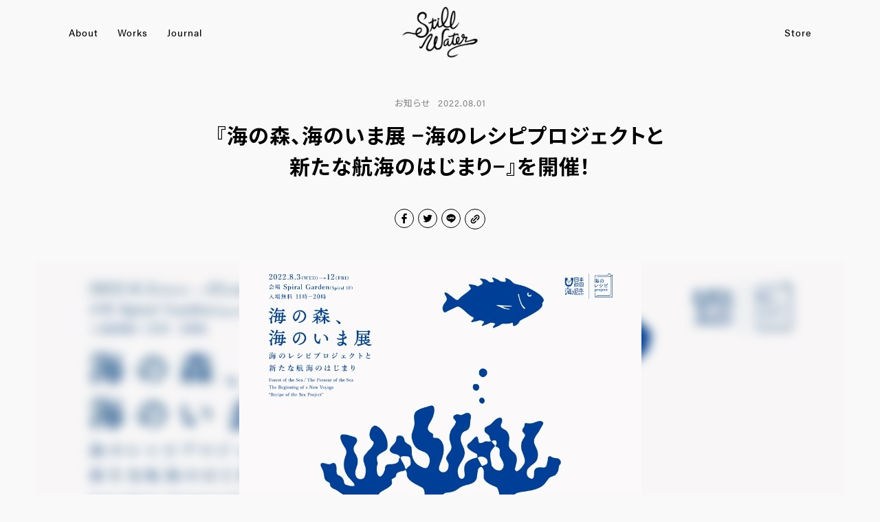

--- FILE ---
content_type: text/html; charset=UTF-8
request_url: https://stillwaterworks.jp/journal/1482/
body_size: 49381
content:
<!DOCTYPE html>
<html lang="ja">
<head>
<meta charset="UTF-8" />
<meta http-equiv="X-UA-Compatible" content="IE=edge" />
<meta content="2022.8.3[WED.]-8.12[FRI.] 11:00 – 20:00 表参道 Spiral 1F 昨年からstillwaterが、企画制作および実行委員会事務局を担っているプロジェクト、“食”と“ものがたり”を通して“海”を伝える ..." name="description" />

<meta name="format-detection" content="telephone=no" />
<meta name="viewport" content="width=device-width, initial-scale=1" />

<title>『海の森、海のいま展 −海のレシピプロジェクトと新たな航海のはじまり−』を開催！ | stillwater</title>
<meta name='robots' content='max-image-preview:large' />
<link rel="canonical" href="https://stillwaterworks.jp/journal/1482/" />
<link rel='shortlink' href='https://stillwaterworks.jp/?p=1482' />

<!-- ogp -->
<meta property="og:title" content="『海の森、海のいま展 −海のレシピプロジェクトと新たな航海のはじまり−』を開催！ | stillwater">
<meta property="og:type" content="article">
<meta property="og:description" content="2022.8.3[WED.]-8.12[FRI.] 11:00 – 20:00 表参道 Spiral 1F 昨年からstillwaterが、企画制作および実行委員会事務局を担っているプロジェクト、“食”と“ものがたり”を通して“海”を伝える ...">
<meta property="og:url" content="https://stillwaterworks.jp/journal/1482/">
<meta property="og:image" content="https://stillwaterworks.jp/_2207/uploads/2022/08/00940.jpg">
<meta property="og:site_name" content="stillwater">
<meta property="og:locale" content="ja_JP">
<!-- end of ogp -->
<meta name="twitter:card" content="summary_large_image" />
<meta name="twitter:title" content="『海の森、海のいま展 −海のレシピプロジェクトと新たな航海のはじまり−』を開催！ | stillwater">
<meta name="twitter:description" content="2022.8.3[WED.]-8.12[FRI.] 11:00 – 20:00 表参道 Spiral 1F 昨年からstillwaterが、企画制作および実行委員会事務局を担っているプロジェクト、“食”と“ものがたり”を通して“海”を伝える ...">
<meta name="twitter:image" content="https://stillwaterworks.jp/_2207/uploads/2022/08/00940.jpg">
<meta name="twitter:url" content="https://stillwaterworks.jp/journal/1482/">
<link rel="icon" href="https://stillwaterworks.jp/favicon.ico">
<link rel="icon" href="https://stillwaterworks.jp/icon.svg" type="image/svg+xml">
<link rel="apple-touch-icon" href="https://stillwaterworks.jp/apple-touch-icon.png">
<link rel="manifest" href="https://stillwaterworks.jp/manifest.json">
<link rel="stylesheet" href="https://sdks.shopifycdn.com/buy-button/latest/buybutton.css">
<link rel="stylesheet" href="https://stillwaterworks.jp/assets/css/common.min.css?ver=1">
<script>(function(){  try {    var raw = atob("[base64]");    window.__WP_PRODUCT_URL_BY_PRODUCT_ID = JSON.parse(raw);  } catch(e) {    console.warn("[BB][map] decode error", e);    window.__WP_PRODUCT_URL_BY_PRODUCT_ID = {};  }})();</script></head>

<body style="opacity:0;" class="journal-template-default single single-journal postid-1482 load journal ja">
	<header class="header">
		<div class="row">
			<!-- left_nav -->
			<div class="navbar__list navbar__left">
				<!-- hamburger -->
				<div class="hamburger desktop__mobile hamburger__slider">
 					<div class="hamburger-box">
						<div class="hamburger-inner"></div>
					</div>
				</div>
				<div class="navbar__items">
					<a class="desktop__hide" href="https://stillwaterworks.jp/about/">About</a>
				</div>
				<div class="navbar__items">
					<a class="desktop__hide" href="https://stillwaterworks.jp/works/">Works</a>
				</div>
				<div class="navbar__items">
					<a class="desktop__hide" href="https://stillwaterworks.jp/journal/">Journal</a>
				</div>
			</div>
			<!-- logo -->
			<div class="navbar__logo">
				<a href="https://stillwaterworks.jp"><img src="https://stillwaterworks.jp/assets/img/sw-logo.png" alt="stillwater"></a>
			</div>
			<!-- right_nav -->
			<div class="navbar__list navbar__right">
				<div class="navbar__items">
					<a class="desktop__hide" href="https://stillwaterworks.jp/store/">Store</a>
				</div>
			</div>
		</div>
		<!-- doropDown_nav -->
		<div class="navbar__sub">
			<div class="navbar__sub--wrap">
				<div class="navbar__sub--primary">
					<div class="navbar__items--sub">
						<a href="https://stillwaterworks.jp/about/">About</a>
						<ul>
							<li><a href="https://stillwaterworks.jp/about/">stillwaterについて</a></li>
							<li><a href="https://stillwaterworks.jp/about/company/">Company profile</a></li>
							<li><a href="https://stillwaterworks.jp/about/dialogue/">インタビューおよびコンサルティング</a></li>
						</ul>
					</div>
					<div class="navbar__items--sub">
						<a href="https://stillwaterworks.jp/works/">Works</a>
					</div>
					<div class="navbar__items--sub">
						<a href="https://stillwaterworks.jp/journal/">Journal</a>
						<ul>
										<li><a href="https://stillwaterworks.jp/journal/">All</a></li>
										<li><a href="https://stillwaterworks.jp/journal/tsuredure/">つれづれ</a></li>
										<li><a href="https://stillwaterworks.jp/journal/news/">お知らせ</a></li>
							</ul>
					</div>
					<div class="navbar__items--sub">
						<a href="https://stillwaterworks.jp/store/">Store</a>
						<ul>
								<li><a href="https://stillwaterworks.jp/store/all/">All</a></li>
								<li><a href="https://stillwaterworks.jp/store/days/">The Days</a></li>
								<li><a href="https://stillwaterworks.jp/store/homeland/">Homeland</a></li>
								<li><a href="https://stillwaterworks.jp/store/stillwaterselect/">stillwater select</a></li>
							</ul>
					</div>
				</div>
				<div class="navbar__sub--contact">
					<a href="https://stillwaterworks.jp/contact/">Contact</a>
					<p>stillwater co., ltd.<span>東京都渋谷区上原1-32-3 CABO uehara 401</span></p>
					<div class="sns__link">
						<a href="https://www.facebook.com/stillwaterworks/" target="_blank">
							<svg viewBox="0 0 18 18" class="ico-svg"><use xlink:href="https://stillwaterworks.jp/assets/img/facebook-ico.svg#svg-facebook"></use></svg>
						</a>
						<a href="https://www.instagram.com/stillwaterworks/" target="_blank">
							<svg viewBox="0 0 18 18" class="ico-svg"><use xlink:href="https://stillwaterworks.jp/assets/img/instagram-ico.svg#svg-instagram"></use></svg>
						</a>
						<a href="https://stillwaterworks.jp/contact/" class="ico-button"><svg viewBox="0 0 18 18" class="ico-svg">
							<use xlink:href="https://stillwaterworks.jp/assets/img/mail-ico.svg#svg-mail"></use></svg><span>お問い合わせ</span>
						</a>
					</div>
				</div>
			</div>
		</div>
	</header>
<div class="main">
<div class="header__content">
	<div class="container">
		<div class="header__valign">
			<p class="single__cat"><a href="https://stillwaterworks.jp/journal/news/" class="name">お知らせ</a>2022.08.01</p>
			<h1>『海の森、海のいま展 −海のレシピプロジェクトと<br />
新たな航海のはじまり−』を開催！</h1>
		</div>
		<div class="share__link">
			<a href="http://www.facebook.com/share.php?u=https://stillwaterworks.jp/journal/1482/" onclick="window.open(this.href, 'FBwindow', 'width=650, height=450, menubar=no, toolbar=no, scrollbars=yes'); return false;">
				<svg viewBox="0 0 18 18" class="ico-svg"><use xlink:href="https://stillwaterworks.jp/assets/img/facebook-ico.svg#svg-facebook"></use></svg>
			</a>
			<a href="http://twitter.com/share?url=https://stillwaterworks.jp/journal/1482/&amp;text=『海の森、海のいま展 −海のレシピプロジェクトと新たな航海のはじまり−』を開催！" target="_blank">
				<svg viewBox="0 0 18 18" class="ico-svg"><use xlink:href="https://stillwaterworks.jp/assets/img/twitter-ico.svg#svg-twitter"></use></svg>
			</a>
			<a href="http://line.me/R/msg/text/?『海の森、海のいま展 −海のレシピプロジェクトと新たな航海のはじまり−』を開催！%0D%0Ahttps://stillwaterworks.jp/journal/1482/" target="_blank">
				<svg viewBox="0 0 18 18" class="ico-svg"><use xlink:href="https://stillwaterworks.jp/assets/img/line-ico.svg#svg-line"></use></svg>
			</a>
			<button type="button" class="copy__btn">
				<svg viewBox="0 0 18 18" class="ico-svg"><use xlink:href="https://stillwaterworks.jp/assets/img/link-ico.svg#svg-link"></use></svg>
			</button>
			<div class="clipboard__txt">https://stillwaterworks.jp/journal/1482/</div>
		</div>
	</div>
</div>
<div class="article__img--main" style="background-image:url('https://stillwaterworks.jp/_2207/uploads/2022/08/00940.jpg');">
	<div class="article__img">
		<img src="https://stillwaterworks.jp/_2207/uploads/2022/08/00940.jpg" alt="『海の森、海のいま展 −海のレシピプロジェクトと新たな航海のはじまり−』を開催！">
	</div>
</div>

<div class="article__content">
	<div class="container">
		<div class="row">
			<div class="article__wrapper">
				<h3>2022.8.3［WED.］-8.12［FRI.］ 11:00 – 20:00 表参道 Spiral 1F</h3>
<p><span style="font-weight: 400;">昨年からstillwaterが、企画制作および実行委員会事務局を担っているプロジェクト、</span><span style="font-weight: 400;">“食”と“ものがたり”を通して“海”を伝えるウェブメディア「海のレシピプロジェクト」では、8月3日（水）～12日（金）に表参道スパイラルガーデン(スパイラル1F)にて『海の森、海のいま展 ー海のレシピプロジェクトと新たな航海のはじまりー』を開催します。</span></p>
<p><span style="font-weight: 400;">本展では、食べるスープの専門店「Soup Stock Tokyo」と協同で取り組む、アイゴを用いたスープの展開をはじめ、アーティストの作品展示、海をベースに活躍するゲストを迎えたトークイベントやワークショップ、音楽家によるライブを開催。海のレシピプロジェクトが見聞きし、記事にしてきた“海のいま”を伝え、様々な切り口から語り合い、私たちの命の源である“海の森”にアプローチしていきます。</span></p>
<p><span style="font-weight: 400;">また、新たな価値を吹き込むべく「#アイゴプロジェクト」を立ち上げます。スパイラルガーデンではプロジェクト展示を行い、スパイラルカフェではSoup Stock Tokyo監修のアイゴだしのスープセットを期間限定でお楽しみいただきます。多くの方とこのおいしさを分かち合いたい！ おいしい！ から、「海のいま」を感じてください。</span></p>
<h3>「海の森、海のいま展」開催概要</h3>
<p><span style="font-weight: 400;">会期：2022年8月3日(水)〜12日(金)<br />
</span><span style="font-weight: 400;">開催時間：11:00〜20:00<br />
</span><span style="font-weight: 400;">会場：スパイラルガーデン（スパイラル1F）</span></p>
<h3></h3>
<h3>展示</h3>
<p><span style="font-weight: 400;">序章「海のいまを知る」<br />
</span><span style="font-weight: 400;">　− ウェブメディア「海のレシピプロジェクト」活動紹介</span></p>
<p><span style="font-weight: 400;">第１章「海の森のアイゴのこと」<br />
</span><span style="font-weight: 400;">　− 海の森からみえてきたアイゴ（写真、映像含む展示）<br />
</span><span style="font-weight: 400;">　− Soup Stock Tokyo監修アイゴを用いた「海のスープ」</span></p>
<p><span style="font-weight: 400;">第２章「海に流れる時間を感じて」<br />
</span><span style="font-weight: 400;">　− 氷のインスタレーション作品（後藤朋美 ）展示</span></p>
<p><span style="font-weight: 400;">第３章「航海のはじまり」<br />
</span><span style="font-weight: 400;">　 − 海洋プラスチックを用いた舟のインスタレーション（松澤有子​​）展示</span></p>
<h3>コラボレーション</h3>
<p>[スパイラルカフェ]<br />
SoupStock Tokyo 監修のアイゴだしのスープセット（期間限定販売）</p>
<h3>イベント</h3>
<p>期間中に5つのイベントを開催予定です。参加の場合は前日までに以下URLよりお申込みください。</p>
<h4><strong><br />
[TALK EVENT]</strong></h4>
<p><strong>「海の森はごちそう−藻場とアイゴから教わること−」</strong><br />
日時：8月5日（金） 18 :30−20:00<br />
ゲスト：友廣裕一（シーベジタブル共同代表）、長谷川友美（映画監督）、松尾琴美（Soup Stock Tokyo 商品部 ）<br />
参加費：500円（18歳以下無料）<br />
定員：50名<br />
お申込はこちら　<a href="https://uminorecipe-talk1.peatix.com" target="_blank" rel="noopener">https://uminorecipe-talk1.peatix.com</a></p>
<p><strong>「海の時間と私たちの時間─ハワイの伝統航海カヌー「ホクレア」の旅から─」<br />
</strong><span style="font-weight: 400;">日時：8月12日（金） 18 :30−20:00<br />
</span><span style="font-weight: 400;">ゲスト:内野加奈子（ハワイ伝統航海カヌー「ホクレア」クルー）、stillwater<br />
</span><span style="font-weight: 400;">参加費：500円（18歳以下無料）<br />
</span><span style="font-weight: 400;">定員：50名<br />
</span>お申込はこちら　<a href="https://uminorecipe-talk2.peatix.com" target="_blank" rel="noopener">https://uminorecipe-talk2.peatix.com</a></p>
<h4>[WORKSHOP]</h4>
<p><strong>「魚網でつくるちくちくサコッシュ」<br />
</strong><span style="font-weight: 400;">日時： 8月7日（日）13:30−14:30／15:00−16:00<br />
</span><span style="font-weight: 400;">講師：松澤有子（アーティスト）<br />
</span><span style="font-weight: 400;">参加費：1000円*（未就学児以上対象/サコッシュ1個分材料費込み）<br />
</span><span style="font-weight: 400;"> *材料費等の都合で参加費用が他イベントと異なります。ご注意ください。<br />
</span><span style="font-weight: 400;">定員：20名<br />
</span><span style="font-weight: 400;">お申込はこちら　<a href="https://uminorecipe-ws1.peatix.com" target="_blank" rel="noopener">https://uminorecipe-ws1.peatix.com</a></span></p>
<p><strong>「海のプラスチックのお話と海洋プラスチックでぺったんカードづくり（はがき5枚付）」<br />
</strong><span style="font-weight: 400;">日時：8月11日（木・祝） 13 :30−14:30<br />
</span><span style="font-weight: 400;">講師：松澤有子（アーティスト）、 クラゲのくらちゃん<br />
</span><span style="font-weight: 400;">参加費：500円（材料費込み/はがき5枚制作）<br />
</span><span style="font-weight: 400;">定員：20名<br />
</span><span style="font-weight: 400;">お申込はこちら　<a href="https://uminorecipe-ws2.peatix.com" target="_blank" rel="noopener">https://uminorecipe-ws2.peatix.com</a></span></p>
<p>&nbsp;</p>
<h4>[LIVE EVENT]</h4>
<p><strong>「音楽家による“海のうた”ミニライブ​​」<br />
</strong><span style="font-weight: 400;">日時：8月11日（木・祝）　17:30−18:30​​<br />
</span><span style="font-weight: 400;">出演：⻘柳拓次（音楽家）<br />
</span><span style="font-weight: 400;">参加費：500円（18歳以下無料）<br />
</span><span style="font-weight: 400;">定員：50名<br />
</span><span style="font-weight: 400;">お申込はこちら　</span><a href="https://uminorecipe-live.peatix.com" target="_blank" rel="noopener"><span style="font-weight: 400;">https://uminorecipe-live.peatix.com</span></a></p>
			</div>
		</div>
	</div>
</div>	<div class="archive__content">
		<div class="container">
			<div class="row">
														<div class="archive__content--article">
	<a href="https://stillwaterworks.jp/journal/2158/">
		<div class="article__img">
			<img src="https://stillwaterworks.jp/_2207/uploads/2026/01/kotatoi2-480x480.png" alt="NEW【EVENT | 1/25】答えのない問い～私の話をしよう②～">
	
		</div>
		<div class="article__txt">
			<p class="article__title">NEW【EVENT | 1/25】答えのない問い～私の話をしよう②～</p>
			<p class="article__category"><span class="name">お知らせ</span></p>
		</div>
	</a>
</div>																<div class="archive__content--article">
	<a href="https://stillwaterworks.jp/journal/2155/">
		<div class="article__img">
			<img src="https://stillwaterworks.jp/_2207/uploads/2025/12/image0-480x341.jpeg" alt="【EVENT | 1/23】答えのない問い_スティルウォーター談話室">
	
		</div>
		<div class="article__txt">
			<p class="article__title">【EVENT | 1/23】答えのない問い_スティルウォーター談話室</p>
			<p class="article__category"><span class="name">お知らせ</span></p>
		</div>
	</a>
</div>																<div class="archive__content--article">
	<a href="https://stillwaterworks.jp/journal/2153/">
		<div class="article__img">
			<img src="https://stillwaterworks.jp/_2207/uploads/2025/11/kotatoi3-480x252.jpg" alt="【EVENT | 11/8】答えのない問い～私の話をしよう①～">
	
		</div>
		<div class="article__txt">
			<p class="article__title">【EVENT | 11/8】答えのない問い～私の話をしよう①～</p>
			<p class="article__category"><span class="name">お知らせ</span></p>
		</div>
	</a>
</div>																<div class="archive__content--article">
	<a href="https://stillwaterworks.jp/journal/1984/">
		<div class="article__img">
			<img src="https://stillwaterworks.jp/assets/img/noimage.png" alt="stillwater">
	
		</div>
		<div class="article__txt">
			<p class="article__title">【The days】オンラインストア送料改定のお知らせ</p>
			<p class="article__category"><span class="name">お知らせ</span></p>
		</div>
	</a>
</div>																<div class="archive__content--article">
	<a href="https://stillwaterworks.jp/journal/1974/">
		<div class="article__img">
			<img src="https://stillwaterworks.jp/_2207/uploads/2025/03/IMG_4670-480x320.jpg" alt="「感覚の解像度をあげよう」">
	
		</div>
		<div class="article__txt">
			<p class="article__title">「感覚の解像度をあげよう」</p>
			<p class="article__category"><span class="name">つれづれ</span></p>
		</div>
	</a>
</div>																<div class="archive__content--article">
	<a href="https://stillwaterworks.jp/journal/1940/">
		<div class="article__img">
			<img src="https://stillwaterworks.jp/_2207/uploads/2024/11/HM_8709-480x320.jpg" alt="【The days】11/13wed.～ギフトセットの販売を開始">
	
		</div>
		<div class="article__txt">
			<p class="article__title">【The days】11/13wed.～ギフトセットの販売を開始</p>
			<p class="article__category"><span class="name">お知らせ</span></p>
		</div>
	</a>
</div>																<div class="archive__content--article">
	<a href="https://stillwaterworks.jp/journal/1803/">
		<div class="article__img">
			<img src="https://stillwaterworks.jp/_2207/uploads/2024/06/S__76431363-e1717505426418-452x480.jpg" alt="【EVENT｜6/14 19:00-20:30】代官山クラブヒルサイド 読書会">
	
		</div>
		<div class="article__txt">
			<p class="article__title">【EVENT｜6/14 19:00-20:30】代官山クラブヒルサイド 読書会</p>
			<p class="article__category"><span class="name">お知らせ</span></p>
		</div>
	</a>
</div>																<div class="archive__content--article">
	<a href="https://stillwaterworks.jp/journal/1801/">
		<div class="article__img">
			<img src="https://stillwaterworks.jp/_2207/uploads/2024/05/dfc258ca9203b6b17bfa3ded8b91edfc-480x480.png" alt="【EVENT｜6/2 11:00-17:00】代々木上原 CABO SUNDAY MARKET 開催！">
	
		</div>
		<div class="article__txt">
			<p class="article__title">【EVENT｜6/2 11:00-17:00】代々木上原 CABO SUNDAY MARKET 開催！</p>
			<p class="article__category"><span class="name">お知らせ</span></p>
		</div>
	</a>
</div>																<div class="archive__content--article">
	<a href="https://stillwaterworks.jp/journal/1786/">
		<div class="article__img">
			<img src="https://stillwaterworks.jp/_2207/uploads/2023/12/IMG_5321-1-480x320.png" alt="【The days】価格改定のお知らせ">
	
		</div>
		<div class="article__txt">
			<p class="article__title">【The days】価格改定のお知らせ</p>
			<p class="article__category"><span class="name">お知らせ</span></p>
		</div>
	</a>
</div>																<div class="archive__content--article">
	<a href="https://stillwaterworks.jp/journal/1783/">
		<div class="article__img">
			<img src="https://stillwaterworks.jp/_2207/uploads/2022/07/site-banner-480x332.png" alt="日々これ食卓 vol.10">
	
		</div>
		<div class="article__txt">
			<p class="article__title">日々これ食卓 vol.10</p>
			<p class="article__category"><span class="name">お知らせ</span></p>
		</div>
	</a>
</div>						</div>
		</div>
	</div>
</div><!-- main-page -->

<footer>
	<div class="row">
		<!-- logo -->
		<div class="navbar__logo">
			<a href="https://stillwaterworks.jp"><img src="https://stillwaterworks.jp/assets/img/sw-logo.png" alt="stillwater"></a>
			<div class="sns__link">
				<a href="https://www.facebook.com/stillwaterworks/" target="_blank">
					<svg viewBox="0 0 18 18" class="ico-svg"><use xlink:href="https://stillwaterworks.jp/assets/img/facebook-ico.svg#svg-facebook"></use></svg>
				</a>
				<a href="https://www.instagram.com/stillwaterworks/" target="_blank">
					<svg viewBox="0 0 18 18" class="ico-svg"><use xlink:href="https://stillwaterworks.jp/assets/img/instagram-ico.svg#svg-instagram"></use></svg>
				</a>
			</div>
		</div>
		<!-- left_nav -->
		<div class="navbar__list navbar__left">
			<div class="navbar__items">
				<a href="https://stillwaterworks.jp/about/company/">Company profile</a>
			</div>
			<div class="navbar__items">
				<a href="https://stillwaterworks.jp/privacypolicy/">プライバシーポリシー</a>
			</div>
			<div class="navbar__items">
				<a href="https://stillwaterworks.jp/businessdeal/">特定商取引法に基づく表記</a>
			</div>
		</div>
		<!-- right_nav -->
		<div class="navbar__list navbar__right">
			<div class="navbar__items">
				<small>© 2026 stillwater co., ltd.</small>
			</div>
		</div>
	</div>
</footer>

<script>(function(){'use strict';var SDK_URL='https://sdks.shopifycdn.com/buy-button/latest/buy-button-storefront.min.js';var MONEY_FORMAT='%C2%A5%7B%7Bamount_no_decimals%7D%7D';var BB_MIN_SHOW_MS=600;var PRODUCT_ID=null;var DOM_ID=null;window.__shopifyProductsCreated=window.__shopifyProductsCreated||{};var productsCreated=window.__shopifyProductsCreated;let __bbLastShowAt=0;let __bbHideTimer=null;let __bbWatchTimer=null;let __bbActive=false;function bbGetBadge(){return document.querySelector('.shopify-buy__cart .bb-loading');}function bbEnsureAndShow(){const root=document.querySelector('.shopify-buy__cart');if(!root)return false;const title=root.querySelector('.shopify-buy__cart__title, .shopify-buy__cart-title, [data-cart-title], h2, h3')||root.querySelector('.shopify-buy__cart')||root;let b=bbGetBadge();if(!b){b=document.createElement('span');b.className='bb-loading';for(let i=0;i<3;i++){const dot=document.createElement('span');dot.className='dot';b.appendChild(dot);}try{title.after(b);}catch{root.appendChild(b);}}b.style.display='block';return true;}function bbShowLoading(){clearTimeout(__bbHideTimer);__bbActive=true;bbEnsureAndShow();__bbLastShowAt=Date.now();clearInterval(__bbWatchTimer);__bbWatchTimer=setInterval(()=>{if(!__bbActive)return;if(!bbGetBadge())bbEnsureAndShow();},100);}function bbHideLoading(){const elapsed=Date.now()-__bbLastShowAt;const wait=Math.max(0,BB_MIN_SHOW_MS-elapsed);clearTimeout(__bbHideTimer);__bbHideTimer=setTimeout(()=>{__bbActive=false;clearInterval(__bbWatchTimer);const b=bbGetBadge();if(b)b.style.display='none';},wait);}document.addEventListener('click',(e)=>{const btn=e.target.closest('[data-element="product.button"]');if(!btn)return;if(btn.getAttribute('aria-disabled')==='true'||btn.disabled)return;bbShowLoading();},true);function loadSDK(cb){var existing=document.querySelector('script[data-shopify-buy-sdk]');if(existing){if(window.ShopifyBuy&&window.ShopifyBuy.UI)cb();else existing.addEventListener('load',cb,{once:true});return;}var s=document.createElement('script');s.async=true;s.src=SDK_URL;s.setAttribute('data-shopify-buy-sdk','1');s.onload=cb;(document.head||document.body).appendChild(s);}function __bbPickCartRef(){if(window.__bbCartRef&&typeof window.__bbCartRef.updateItemQuantity==='function'){return window.__bbCartRef;}const ui=window.__shopifyUI;if(ui&&ui.components){if(ui.components.cart&&ui.components.cart[0]&&typeof ui.components.cart[0].updateItemQuantity==='function'){window.__bbCartRef=ui.components.cart[0];return window.__bbCartRef;}for(const k in ui.components){const arr=ui.components[k];if(Array.isArray(arr)){for(const c of arr){if(c&&typeof c.updateItemQuantity==='function'){window.__bbCartRef=c;return window.__bbCartRef;}}}}}return null;}function setProductQuantity(product,qty){const input=product?.node?.querySelector('input[type="number"]');if(!input)return false;const next=String(qty);if(input.value===next)return true;input.value=next;input.dispatchEvent(new Event('input',{bubbles:true}));input.dispatchEvent(new Event('change',{bubbles:true}));return true;}function setQtyFromCode(p,qty){if(!p)return false;p.__bbSquelchQty=(p.__bbSquelchQty|0)+1;const ok=setProductQuantity(p,qty);setTimeout(()=>{p.__bbSquelchQty=Math.max(0,(p.__bbSquelchQty|0)-1);},0);return ok;}function showInlineNotice(component,msg){const root=component&&component.node;if(!root)return;let box=root.querySelector('.bb-p-notice');if(!box){box=document.createElement('div');box.className='bb-p-notice';root.appendChild(box);}box.textContent=msg;box.style.display=msg?'block':'none';}function clearInlineNotice(component){const root=component&&component.node;if(!root)return;const box=root.querySelector('.bb-p-notice');if(box){box.textContent='';box.style.display='none';}}function __getCartBanner(cart){const root=cart&&cart.node;if(!root)return null;let wrap=root.querySelector('.bb-cart-banner');if(!wrap){wrap=document.createElement('div');wrap.className='bb-cart-banner';wrap.style.cssText='display:none;margin:8px 8px 0; padding:8px 12px; font:13px/1.4 sans-serif; border-radius:6px; background:#fff7d6; color:#7a5a00; border:1px solid #f3d37a;';const container=root.querySelector('.shopify-buy__cart')||root;container.insertBefore(wrap,container.firstChild);}return wrap;}function showCartBanner(cart,msg,durationMs=5000){try{const box=__getCartBanner(cart);if(!box)return;if(msg){box.textContent=msg;box.style.display='block';box.__bbLockUntil=Date.now()+durationMs;clearTimeout(box.__bbTimer);box.__bbTimer=setTimeout(()=>{box.__bbLockUntil=0;box.style.display='none';box.textContent='';},durationMs);return;}if(box.__bbLockUntil&&Date.now()<box.__bbLockUntil)return;clearTimeout(box.__bbTimer);box.__bbLockUntil=0;box.style.display='none';box.textContent='';}catch(e){console.warn('[BB] showCartBanner error',e);}}const __QTY_CACHE=new Map();const __QTY_CACHE_TTL_MS=60*1000;async function fetchQuantityAvailable(variantGid){if(!variantGid)return null;const cached=__QTY_CACHE.get(variantGid);const now=Date.now();if(cached&&(now-cached.time)<__QTY_CACHE_TTL_MS)return cached.value;const endpoint='https://stillwater-co-ltd.myshopify.com/api/2025-07/graphql.json';const query="query ($id: ID!) { node(id: $id) { ... on ProductVariant { id availableForSale quantityAvailable } } }";try{const res=await fetch(endpoint,{method:'POST',headers:{'Content-Type':'application/json','X-Shopify-Storefront-Access-Token':'4370e65361aa7f97515002d3f52dd061'},body:JSON.stringify({query,variables:{id:variantGid}})});const json=await res.json();const node=json&&json.data&&json.data.node;const qaRaw=(node&&typeof node.quantityAvailable==='number')?node.quantityAvailable:null;const unlimited=(node&&(node.quantityAvailable==null||(node.quantityAvailable===0&&node.availableForSale===true)||(typeof node.quantityAvailable==='number'&&node.quantityAvailable<0)));const ret=unlimited?null:qaRaw;__QTY_CACHE.set(variantGid,{value:ret,time:now});return ret;}catch(e){console.warn('[BB] fetchQuantityAvailable error',e);return null;}}window.fetchQuantityAvailable=fetchQuantityAvailable;async function precheckProductById(productNumericId){if(!productNumericId)return{state:'suspended'};const endpoint='https://stillwater-co-ltd.myshopify.com/api/2025-07/graphql.json';const productGID='gid://shopify/Product/'+String(productNumericId);const query="query ($id: ID!) { node(id: $id) { ... on Product { id variants(first: 100) { edges { node { id availableForSale quantityAvailable } } } } } }";try{const res=await fetch(endpoint,{method:'POST',headers:{'Content-Type':'application/json','X-Shopify-Storefront-Access-Token':'4370e65361aa7f97515002d3f52dd061'},body:JSON.stringify({query,variables:{id:productGID}})});if(!res.ok)return{state:'suspended'};const json=await res.json();const product=json?.data?.node;if(!product)return{state:'suspended'};const edges=product.variants?.edges||[];if(!edges.length)return{state:'soldout'};let anyAvailable=false;for(const e of edges){const v=e?.node;if(!v)continue;const afs=v.availableForSale===true;const qa=(typeof v.quantityAvailable==='number')?v.quantityAvailable:null;if(afs){anyAvailable=true;break;}if(qa!==null&&qa>0){anyAvailable=true;break;}}return{state:anyAvailable?'ok':'soldout'};}catch(e){console.warn('[BB] precheckProductById error',e);return{state:'suspended'};}}function __bbMarkReady(){const add=()=>document.body&&document.body.classList.add('bb-ready');if(document.body){add();return;}if(document.readyState==='loading'){document.addEventListener('DOMContentLoaded',add,{once:true});return;}let tries=10;const t=setInterval(()=>{if(document.body||--tries<=0){clearInterval(t);add();}},50);}function __bbReplaceNode(node,html){if(!node)return;const tmp=document.createElement('div');tmp.innerHTML=html;const el=tmp.firstElementChild;if(el)node.replaceWith(el);}function attachLowStock(row,item){if(row.__bbLowStockBound)return;row.__bbLowStockBound=true;let qInput=null;let incBtn=null;let maxCache=null;let box=null;const toInt=v=>{v=parseInt(v||'0',10);return isNaN(v)?0:v;};const ensureMsgBox=()=>{if(!row.style.position)row.style.position='relative';box=row.querySelector('.bb-lowstock');if(!box){box=document.createElement('div');box.className='bb-lowstock';row.appendChild(box);}return box;};const findControls=()=>{qInput=row.querySelector('input[type="number"]')||row.querySelector('.shopify-buy__quantity input[type="number"]');incBtn=row.querySelector('.shopify-buy__quantity-increment')||row.querySelector('.shopify-buy__btn--plus')||row.querySelector('[aria-label="Increment"]');return!!qInput;};const getMax=async()=>{if(maxCache!==null)return maxCache;try{const vid=item&&item.variant&&item.variant.id;if(!vid)return(maxCache=null);const m=await fetchQuantityAvailable(vid);maxCache=(typeof m==='number'&&m>0)?m:null;return maxCache;}catch(e){console.warn('[BB][lowstock] getMax error',e);return(maxCache=null);}};const maybeToggle=async()=>{if(!qInput)if(!findControls())return;const max=await getMax();const now=toInt(qInput.value);if(!max){if(box)box.style.display='none';return;}const threshold=max-3;const cond=now>threshold;const b=ensureMsgBox();if(cond){b.textContent=`在庫数 ${max} 点`;b.style.display='block';}else{b.textContent='';b.style.display='none';}};findControls();if(qInput){qInput.addEventListener('input',()=>setTimeout(maybeToggle,0));qInput.addEventListener('change',()=>setTimeout(maybeToggle,0));}if(incBtn&&!incBtn.__bbLowStockIncBound){incBtn.addEventListener('click',()=>setTimeout(maybeToggle,0),false);incBtn.__bbLowStockIncBound=true;}setTimeout(maybeToggle,0);const mo=new MutationObserver(()=>{if(!document.body.contains(row)){mo.disconnect();return;}const hasBox=!!row.querySelector('.bb-lowstock');const hasInput=!!(row.querySelector('input[type="number"]')||row.querySelector('.shopify-buy__quantity input[type="number"]'));if(!hasBox||!hasInput){findControls();ensureMsgBox();setTimeout(maybeToggle,0);}});mo.observe(row,{childList:true,subtree:true});row.__bbLowStockObserver=mo;}async function injectWpLinkForTitle({row,item,client}){try{const map=window.__WP_PRODUCT_URL_BY_PRODUCT_ID||{};const gidToNumeric=(gid)=>(gid&&String(gid).includes('/'))?gid.split('/').pop():gid;const variantGID=item?.variant?.id||null;let productGID=item?.product?.id||item?.variant?.product?.id||null;if(!variantGID)return;if(!productGID&&client?.graphQLClient){const q=client.graphQLClient.query((root)=>{root.add('node',{args:{id:variantGID}},(node)=>{node.addInlineFragmentOn('ProductVariant',(v)=>{v.add('id');v.add('product',(p)=>{p.add('id');p.add('handle');});});});});try{const{model}=await client.graphQLClient.send(q);productGID=model?.node?.product?.id||null;}catch{}}if(!productGID)return;const productNum=gidToNumeric(productGID);const wpUrl=map[productGID]||map[String(productNum)]||null;if(!wpUrl)return;let titleNode=row.querySelector('.shopify-buy__cart-item__title')||row.querySelector('.shopify-buy__line-item__title')||row.querySelector('[data-cart-item-title]')||row.querySelector('h2, h3, .title');if(!titleNode)return;if(titleNode.tagName.toLowerCase()==='a'||titleNode.querySelector('a.bb-item-link'))return;const a=document.createElement('a');a.className='bb-item-link';a.href=wpUrl;a.target='_self';a.rel='noopener';a.textContent=(titleNode.textContent||'商品ページ').trim();titleNode.textContent='';titleNode.appendChild(a);}catch(err){console.warn('[BB][link] error:',err);}}function __bbFindCartRows(root){if(!root)return[];let rows=root.querySelectorAll('.shopify-buy__cart-item, .shopify-buy__line-item, [data-cart-item], [data-element="cart.lineItem"]');if(!rows.length){const list=root.querySelector('.shopify-buy__cart-items, [data-element="cart.contents"], ul, ol');if(list)rows=list.querySelectorAll(':scope > li, :scope > .item, :scope > div');}return Array.from(rows);}function __bbEnsureRemoveOnRow(row,item,cart){if(!row||!item||row.querySelector('.bb-remove'))return;const host=row.querySelector('.shopify-buy__cart-item__quantity')||row.querySelector('.shopify-buy__line-item__quantity')||row.querySelector('.shopify-buy__quantity')||row;const btn=document.createElement('button');btn.type='button';btn.className='bb-remove';btn.textContent='削除';if(host===row){if(!row.style.position)row.style.position='relative';btn.style.position='absolute';btn.style.top='8px';btn.style.right='8px';btn.style.zIndex='5';}if(host!==row&&host.parentNode)host.parentNode.insertBefore(btn,host.nextSibling);else host.appendChild(btn);btn.addEventListener('click',async(e)=>{e.preventDefault();if(typeof e.stopPropagation==='function')e.stopPropagation();if(typeof e.stopImmediatePropagation==='function')e.stopImmediatePropagation();if(btn.disabled||row.__bbRemoving)return;row.__bbRemoving=true;const prevText=btn.textContent;btn.disabled=true;btn.setAttribute('aria-disabled','true');btn.textContent='削除中…';const rowGone=()=>!document.body.contains(row);const wait=(ms)=>new Promise(r=>setTimeout(r,ms));const waitRowGone=async(limitMs=1600)=>{const t0=Date.now();while(!rowGone()&&Date.now()-t0<limitMs){await wait(50);}return rowGone();};const getQtyInput=()=>row.querySelector('input[type="number"], .shopify-buy__quantity input[type="number"]');const getDecBtn=()=>row.querySelector('.shopify-buy__quantity-decrement, .shopify-buy__btn--minus, [aria-label="Decrement"], [data-action="decrement"]');const parseQty=(el)=>{const n=parseInt((el&&el.value)||'0',10);return isNaN(n)?0:n;};try{const nativeRemove=row.querySelector('[data-action="remove"], .shopify-buy__cart-item__remove, .shopify-buy__line-item__remove, button[aria-label="Remove"], .shopify-buy__btn--remove');if(nativeRemove){try{nativeRemove.click();}catch{}if(await waitRowGone())return;}if(typeof cart?.updateItemQuantity==='function'&&item?.id){try{await cart.updateItemQuantity(item.id,0);}catch{}if(await waitRowGone())return;}{const qInput=getQtyInput();if(qInput&&document.body.contains(qInput)){const oldMin=qInput.getAttribute('min');try{qInput.setAttribute('min','0');}catch{}qInput.value='0';try{qInput.dispatchEvent(new Event('input',{bubbles:true}));}catch{}try{qInput.dispatchEvent(new Event('change',{bubbles:true}));}catch{}setTimeout(()=>{try{qInput.dispatchEvent(new Event('blur',{bubbles:true}));}catch{}},0);if(await waitRowGone())return;if(oldMin==null)qInput.removeAttribute('min');else qInput.setAttribute('min',oldMin);}}{const qInput=getQtyInput();const decBtn=getDecBtn();if(decBtn&&document.body.contains(decBtn)){const need=Math.min(50,Math.max(1,parseQty(qInput)));let count=0;const timer=setInterval(()=>{if(rowGone()||!document.body.contains(decBtn)||count>=need+2)return clearInterval(timer);try{decBtn.click();}catch{clearInterval(timer);}count++;},24);await wait(500);if(await waitRowGone())return;}}console.warn('[BB] remove: all paths tried, row still present');}finally{if(!rowGone()){btn.disabled=false;btn.setAttribute('aria-disabled','false');btn.textContent=prevText;}row.__bbRemoving=false;}});}function __bbInjectRemoveButtons(cart){const root=cart&&cart.node;if(!root)return;const items=(cart.model&&cart.model.lineItems)||[];const rows=__bbFindCartRows(root);rows.forEach((row,i)=>{const item=items[i];if(item)__bbEnsureRemoveOnRow(row,item,cart);});}function __bbWatchCartRows(cart){const root=cart&&cart.node;if(!root||root.__bbRemoveObserver)return;const mo=new MutationObserver(()=>{__bbInjectRemoveButtons(cart);});mo.observe(root,{childList:true,subtree:true});root.__bbRemoveObserver=mo;}function bindQtyGuards(p){const root=p.node;const input=root&&(root.querySelector('.shopify-buy__quantity input[type="number"]')||root.querySelector('input.shopify-buy__quantity-input')||root.querySelector('input[type="number"]'));if(!root||!input)return;(function bindSyncAddButton(){const btn=root.querySelector('.shopify-buy__btn');if(!btn)return;function getQty(){const v=parseInt(input.value||'0',10);return isNaN(v)?0:v;}function syncAddButton(){const disable=getQty()<=0;btn.disabled=disable;btn.setAttribute('aria-disabled',disable?'true':'false');}syncAddButton();input.addEventListener('input',syncAddButton,{passive:true});input.addEventListener('change',syncAddButton);p.__bbSyncBtn=syncAddButton;})();input.setAttribute('min','0');input.setAttribute('step','1');{let v0=parseInt(input.value||'0',10);if(isNaN(v0)||v0<0){setQtyFromCode(p,0);if(typeof p.__bbSyncBtn==='function')p.__bbSyncBtn();}}const state=p.__bbQty||(p.__bbQty={requestSeq:0,currentMax:null,bound:false,prev:(()=>{let n=parseInt(input.value||'0',10);if(isNaN(n)||n<0)n=0;return n;})()});function applyMax(newMax){if(typeof newMax==='number'&&newMax<0)newMax=null;state.currentMax=(typeof newMax==='number')?newMax:null;if(typeof state.currentMax==='number')input.setAttribute('max',String(state.currentMax));else input.removeAttribute('max');}function clamp(source){if(p.__bbClamping)return;const hasMax=(typeof state.currentMax==='number');let v=parseInt(input.value||'0',10);if(isNaN(v))v=0;if(v<0){p.__bbClamping=true;setQtyFromCode(p,0);p.__bbClamping=false;clearInlineNotice(p);return;}if(hasMax&&v>state.currentMax){const prev=state.prev|0;const shouldNotice=(source==='user'&&state.currentMax>0&&v>prev);p.__bbClamping=true;setQtyFromCode(p,state.currentMax);p.__bbClamping=false;if(shouldNotice)showInlineNotice(p,'在庫数 '+state.currentMax+' 点');state.prev=state.currentMax;return;}if(source!=='init')clearInlineNotice(p);state.prev=v;}async function refreshMax(){const vid=p.selectedVariant&&p.selectedVariant.id;if(!vid){applyMax(null);return;}const seq=++state.requestSeq;const max=await fetchQuantityAvailable(vid);if(seq!==state.requestSeq)return;applyMax(max);clamp('variant');bindPlusMinusOnce();}function bindPlusMinusOnce(){if(state.pmBound)return;const incBtn=root.querySelector('.shopify-buy__quantity-increment');const decBtn=root.querySelector('.shopify-buy__quantity-decrement');if(incBtn&&!incBtn.__bbBound){incBtn.addEventListener('click',function(e){const m=state.currentMax;if(typeof m!=='number')return;let val=parseInt(input.value||'0',10);if(isNaN(val))val=0;if(val>=m){e.preventDefault();e.stopPropagation();if(typeof e.stopImmediatePropagation==='function')e.stopImmediatePropagation();setQtyFromCode(p,m);if(m>0)showInlineNotice(p,'在庫数 '+m+' 点');return false;}},true);incBtn.__bbBound=true;}if(decBtn&&!decBtn.__bbBound){decBtn.addEventListener('click',function(e){const m=state.currentMax;if(typeof m!=='number')return;let val=parseInt(input.value||'0',10);if(isNaN(val))val=0;if(val<=0){e.preventDefault();e.stopPropagation();setQtyFromCode(p,0);clearInlineNotice(p);}else{setTimeout(()=>clearInlineNotice(p),0);}},true);decBtn.__bbBound=true;}state.pmBound=true;}refreshMax();setTimeout(()=>{let v0=parseInt(input.value||'0',10);if(isNaN(v0)||v0<0){setQtyFromCode(p,0);if(typeof p.__bbSyncBtn==='function')p.__bbSyncBtn();}},0);if(!state.bound){input.addEventListener('input',()=>clamp('user'),{passive:true});input.addEventListener('change',()=>clamp('user'));root.addEventListener('change',(e)=>{const sel=e.target&&(e.target.closest('.shopify-buy__option-select')||e.target.closest('.shopify-buy__option'));if(sel)setTimeout(refreshMax,0);});root.addEventListener('click',(e)=>{const radio=e.target&&e.target.closest('.shopify-buy__option input[type="radio"]');if(radio)setTimeout(refreshMax,0);});state.bound=true;}}function onProductUpdateQuantity(p){if((p.__bbSquelchQty|0)>0){return;}const vid=p.selectedVariant&&p.selectedVariant.id;if(!vid)return;const input=p.node&&p.node.querySelector('input[type="number"]');let want=(typeof p.quantity==='number'?p.quantity:parseInt((input&&input.value)||'0',10));if(isNaN(want))want=0;if(want<0){setQtyFromCode(p,0);clearInlineNotice(p);return;}(async()=>{const max=await fetchQuantityAvailable(vid);if(typeof max==='number'&&want>max){const st=p.__bbQty||{};const prev=st.prev|0;const increased=(want>prev);setQtyFromCode(p,max);if(increased&&max>0)showInlineNotice(p,'在庫数 '+max+' 点');if(p.__bbQty)p.__bbQty.prev=max;return;}clearInlineNotice(p);if(p.__bbQty){let now=parseInt((input&&input.value)||'0',10);if(isNaN(now)||now<0)now=0;p.__bbQty.prev=now;}})();}async function maybeCreateProduct(ui){if(!PRODUCT_ID){const ph=document.getElementById('buybutton-');if(ph){__bbReplaceNode(ph,'<p class="store__suspended">現在販売を休止しています。</p>');__bbMarkReady();}else{console.warn('[BB] suspended(no ID): placeholder #buybutton- not found');}return;}if(productsCreated[PRODUCT_ID]){return;}const check=await precheckProductById(PRODUCT_ID).catch(e=>{console.error('[BB] precheck error',e);return{state:'suspended'};});if(check.state==='suspended'){const ph=document.getElementById('buybutton-');if(ph){__bbReplaceNode(ph,'<p class="store__suspended">現在販売を休止しています。</p>');__bbMarkReady();}else{console.warn('[BB] suspended: placeholder #buybutton- not found');}productsCreated[PRODUCT_ID]=true;return;}if(check.state==='soldout'){const mountSoldout=document.getElementById('buybutton-'+PRODUCT_ID);if(mountSoldout){__bbReplaceNode(mountSoldout,'<p class="store__soldout">Sold out</p>');__bbMarkReady();}else{const ph=document.getElementById('buybutton-');if(ph){__bbReplaceNode(ph,'<p class="store__soldout">Sold out</p>');__bbMarkReady();}else{console.warn('[BB] soldout: no mount for',PRODUCT_ID,'and no #buybutton- placeholder');}}productsCreated[PRODUCT_ID]=true;return;}const mount=document.getElementById('buybutton-'+PRODUCT_ID);if(!mount){const ph=document.getElementById('buybutton-');if(ph){__bbReplaceNode(ph,'<p class="store__suspended">現在販売を休止しています。</p>');__bbMarkReady();}else{console.warn('[BB] ok: no mount for',PRODUCT_ID,'and no #buybutton- placeholder');}productsCreated[PRODUCT_ID]=true;return;}ui.createComponent('product',{id:PRODUCT_ID,node:mount,moneyFormat:MONEY_FORMAT,options:{product:{iframe:false,contents:{img:false,title:false,price:true,priceNotice:true,quantity:true,quantityInput:true,quantityIncrement:true,quantityDecrement:true,quantityNotice:true,button:true,buttonWithQuantity:false},templates:{priceNotice:'<p class="store__tax">税込み</p>',quantityNotice:'<div class="bb-p-notice"></div>'},order:['img','title','price','priceNotice','options','quantity','quantityIncrement','quantityDecrement','quantityNotice','button','buttonWithQuantity',],classes:{details:'product-details'},text:{button:'カートに追加する',outOfStock:'在庫切れ',unavailable:'販売休止中'},styles:{},events:{afterRender:function(p){bindQtyGuards(p);__bbMarkReady();},updateQuantity:onProductUpdateQuantity}}}});productsCreated[PRODUCT_ID]=true;}function initUI(){if(!window.__shopifyCartInited){var client=ShopifyBuy.buildClient({domain:'stillwater-co-ltd.myshopify.com',storefrontAccessToken:'4370e65361aa7f97515002d3f52dd061'});window.__shopifyClient=client;ShopifyBuy.UI.onReady(client).then(function(ui){const cartComp=ui.createComponent('cart',{moneyFormat:MONEY_FORMAT,options:{cart:{iframe:false,popup:false,text:{title:'カート',total:'合計',empty:'カートは空です',notice:'',button:'決済に進む',noteDescription:'ご要望がある場合はご入力ください'},contents:{note:true},styles:{},events:{afterRender:function(cart){bbHideLoading();const root=cart&&cart.node;if(!root)return;setTimeout(()=>{__bbInjectRemoveButtons(cart);__bbWatchCartRows(cart);const items=(cart.model&&cart.model.lineItems)||[];const rows=__bbFindCartRows(root);rows.forEach((row,i)=>{const item=items[i];if(!item)return;attachLowStock(row,item);injectWpLinkForTitle({row,item,client:(window.__bbClient||window.__shopifyClient||null)});});},0);}}},toggle:{iframe:false,text:""}}});setTimeout(()=>{const ref=__bbPickCartRef();},0);window.__bbCartRef=cartComp;window.__shopifyUI=ui;window.__shopifyCartInited=true;maybeCreateProduct(ui);});}else{if(window.__shopifyUI){maybeCreateProduct(window.__shopifyUI);}}}if(window.ShopifyBuy&&window.ShopifyBuy.UI){initUI();}else{loadSDK(initUI);}})();</script>
<script src="https://cdn.jsdelivr.net/combine/npm/jquery@3.3.1,npm/owl.carousel2@2.2.2"></script>
<script src="https://stillwaterworks.jp/assets/js/common.min.js?ver=3"></script>
</body>
</html>

--- FILE ---
content_type: text/css
request_url: https://stillwaterworks.jp/assets/css/common.min.css?ver=1
body_size: 59112
content:
@import"https://use.typekit.net/bsl6iga.css";@import"https://fonts.googleapis.com/css2?family=Noto+Sans+JP:wght@300;400;500;700;900&display=swap";*,*::before,*::after{box-sizing:border-box}html,body,h1,h2,h3,h4,p,figure,blockquote,dl,dd{margin:0;padding:0}ul[role=list],ol[role=list]{list-style:none}img,picture,video,canvas,svg{display:block;max-width:100%}input,button,textarea,select{font:inherit}select{-webkit-appearance:none}html:focus-within{scroll-behavior:smooth}body{min-height:100vh;text-rendering:optimizeLegibility;line-height:1.5}a{text-decoration-skip-ink:auto}.owl-carousel,.owl-carousel .owl-item{-webkit-tap-highlight-color:rgba(0,0,0,0);position:relative}.owl-carousel{display:none;width:100%;z-index:1}.owl-carousel .owl-stage{position:relative;-ms-touch-action:pan-Y;touch-action:manipulation;-moz-backface-visibility:hidden}.owl-carousel .owl-stage:after{content:".";display:block;clear:both;visibility:hidden;line-height:0;height:0}.owl-carousel .owl-stage-outer{position:relative;overflow:hidden;-webkit-transform:translate3d(0, 0, 0)}.owl-carousel .owl-item,.owl-carousel .owl-wrapper{-webkit-backface-visibility:hidden;-moz-backface-visibility:hidden;-ms-backface-visibility:hidden;-webkit-transform:translate3d(0, 0, 0);-moz-transform:translate3d(0, 0, 0);-ms-transform:translate3d(0, 0, 0)}.owl-carousel .owl-item{min-height:1px;float:left;-webkit-backface-visibility:hidden;-webkit-touch-callout:none}.owl-carousel .owl-item img{display:block;width:100%}.owl-carousel .owl-dots.disabled,.owl-carousel .owl-nav.disabled{display:none}.no-js .owl-carousel,.owl-carousel.owl-loaded{display:block}.owl-carousel .owl-dot,.owl-carousel .owl-nav .owl-next,.owl-carousel .owl-nav .owl-prev{cursor:pointer;-webkit-user-select:none;-khtml-user-select:none;-moz-user-select:none;-ms-user-select:none;user-select:none}.owl-carousel .owl-nav button.owl-next,.owl-carousel .owl-nav button.owl-prev,.owl-carousel button.owl-dot{background:0 0;color:inherit;border:none;padding:0 !important;font:inherit}.owl-carousel.owl-loading{opacity:0;display:block}.owl-carousel.owl-hidden{opacity:0}.owl-carousel.owl-refresh .owl-item{visibility:hidden}.owl-carousel.owl-drag .owl-item{-ms-touch-action:pan-y;touch-action:pan-y;-webkit-user-select:none;-moz-user-select:none;-ms-user-select:none;user-select:none}.owl-carousel.owl-grab{cursor:move;cursor:grab}.owl-carousel.owl-rtl{direction:rtl}.owl-carousel.owl-rtl .owl-item{float:right}.owl-carousel .animated{animation-duration:1s;animation-fill-mode:both}.owl-carousel .owl-animated-in{z-index:0}.owl-carousel .owl-animated-out{z-index:1}.owl-carousel .fadeOut{animation-name:fadeOut}@keyframes fadeOut{0%{opacity:1}100%{opacity:0}}.owl-height{transition:height .5s ease-in-out}.owl-carousel .owl-item .owl-lazy{opacity:0;transition:opacity .4s ease}.owl-carousel .owl-item .owl-lazy:not([src]),.owl-carousel .owl-item .owl-lazy[src^=""]{max-height:0}.owl-carousel .owl-item img.owl-lazy{transform-style:preserve-3d}.owl-carousel .owl-video-wrapper{position:relative;height:100%;background:#000}.owl-carousel .owl-video-play-icon{position:absolute;height:80px;width:80px;left:50%;top:50%;margin-left:-40px;margin-top:-40px;background:url(owl.video.play.png) no-repeat;cursor:pointer;z-index:1;-webkit-backface-visibility:hidden;transition:transform .1s ease}.owl-carousel .owl-video-play-icon:hover{-ms-transform:scale(1.3, 1.3);transform:scale(1.3, 1.3)}.owl-carousel .owl-video-playing .owl-video-play-icon,.owl-carousel .owl-video-playing .owl-video-tn{display:none}.owl-carousel .owl-video-tn{opacity:0;height:100%;background-position:center center;background-repeat:no-repeat;background-size:contain;transition:opacity .4s ease}.owl-carousel .owl-video-frame{position:relative;z-index:1;height:100%;width:100%}.owl-theme .owl-dots,.owl-theme .owl-nav{text-align:center;-webkit-tap-highlight-color:rgba(0,0,0,0)}.owl-theme .owl-nav{margin-top:10px}.owl-theme .owl-nav [class*=owl-]{color:#fff;font-size:14px;margin:5px;padding:4px 7px;background:#d6d6d6;display:inline-block;cursor:pointer;border-radius:3px}.owl-theme .owl-nav [class*=owl-]:hover{background:#869791;color:#fff;text-decoration:none}.owl-theme .owl-nav .disabled{opacity:.5;cursor:default}.owl-theme .owl-nav.disabled+.owl-dots{margin-top:10px}.owl-theme .owl-dots .owl-dot{display:inline-block;zoom:1}.owl-theme .owl-dots .owl-dot span{width:10px;height:10px;margin:5px 7px;background:#d6d6d6;display:block;-webkit-backface-visibility:visible;transition:opacity .2s ease;border-radius:30px}.owl-theme .owl-dots .owl-dot.active span,.owl-theme .owl-dots .owl-dot:hover span{background:#869791}html{font-size:62.5%;overflow-x:hidden}body{font-family:acumin-pro,"Noto Sans JP",sans-serif;color:#000;font-feature-settings:"palt";-webkit-text-size-adjust:100%;position:relative;background:#f9f9f9;letter-spacing:.1rem;transition-duration:.2s;display:block}select{color:#000}body a{word-break:break-all;color:#000;text-decoration:underline;transition-duration:.1s}body a:hover{text-decoration:none;color:#000}img{vertical-align:bottom;max-width:100%;height:auto}input{-webkit-appearance:none}.row{position:relative}@media screen and (max-width: 700px){.desktop__hide{display:none !important}}@media screen and (min-width: 700px){.desktop__mobile{display:none !important}}.hamburger{transition-duration:.2s;cursor:pointer;transition-timing-function:linear;color:inherit;text-transform:none;background-color:rgba(0,0,0,0);border:0;margin:0;overflow:visible;width:58px;height:56px;display:flex;justify-content:center;align-items:center}.hamburger-box{width:22px;height:19px;display:inline-block;position:relative}.hamburger__slider .hamburger-inner{top:14px}.hamburger__slider .hamburger-inner::before{top:8px;transition-property:transform,opacity;transition-timing-function:ease;transition-duration:.15s}.hamburger__slider .hamburger-inner::after{top:-8px;width:22px}.hamburger__slider.is-active .hamburger-inner{width:22px;top:10px;transform:translate3d(0, 0, 0) rotate(45deg)}.hamburger__slider.is-active .hamburger-inner::before{transform:rotate(-45deg) translate3d(-3.14286px, -5px, 0);opacity:0}.hamburger__slider.is-active .hamburger-inner::after{transform:translate3d(0, 8px, 0) rotate(-90deg)}.hamburger-inner{display:block;top:50%;margin-top:-1.5px}.hamburger-inner::before,.hamburger-inner::after{content:"";display:block}.hamburger-inner,.hamburger-inner::after{width:12px;height:2px;background-color:#000;border-radius:0;position:absolute;transition-property:transform;transition-duration:.15s;transition-timing-function:ease}.hamburger-inner::before{background-color:#000}.header{top:0;position:fixed;z-index:3;background-color:#f9f9f9;width:100%;transition-duration:.2s}.header a:hover{color:#e0593e}.header .row{position:relative;display:flex;justify-content:space-between;align-items:center;margin:0 auto;padding:6px;width:calc(100% - 12px);z-index:4;background-color:#f9f9f9}@media screen and (min-width: 700px){.header .row{padding:10px 50px;width:calc(100% - 100px)}}.header a{text-decoration:none}.header.hst .navbar__logo a img{width:64px}@media screen and (min-width: 700px){.header.hst .navbar__logo a img{width:78px}}.header.hst .hamburger{height:43px}.header .sns__link,.header .share__link{justify-content:flex-start}.navbar__logo a img{width:78px;transition-duration:.2s}@media screen and (min-width: 700px){.navbar__logo a img{width:110px}}.navbar__list{display:flex;width:30%;font-weight:500;font-size:1.4rem}@media screen and (min-width: 700px){.navbar__list{width:40%}}.navbar__left{float:left}.navbar__left .navbar__items{margin-right:0}@media screen and (min-width: 700px){.navbar__left .navbar__items{margin-right:28px}}.navbar__right{float:right;justify-content:flex-end}.navbar__right .navbar__items{margin-left:0}.navbar__sub{position:absolute;z-index:3;top:0;display:none;padding:100px 30px 40px;transition-duration:.2s;background-color:rgba(249,249,249,.97);width:100%;overflow-y:auto;box-sizing:border-box;min-height:100vh;max-height:100vh}@media screen and (min-width: 700px){.navbar__sub{padding:13rem 0 5rem;width:100%;min-height:inherit;max-height:inherit}}.navbar__sub.is-active{display:block;animation:fade-in .2s}@keyframes fade-in{0%{opacity:0}100%{opacity:1}}.navbar__items--sub,.navbar__sub--contact{font-size:2.1rem;margin:0 0 2.5rem 0}@media screen and (min-width: 700px){.navbar__items--sub,.navbar__sub--contact{margin:0 0 0 0}}.navbar__items--sub ul,.navbar__sub--contact ul{margin:14px 0 0 0}.navbar__items--sub li,.navbar__sub--contact li{margin-bottom:1rem;font-size:1.3rem;position:relative;padding-left:3rem}@media screen and (min-width: 700px){.navbar__items--sub li,.navbar__sub--contact li{margin-bottom:.85rem;font-size:1.2rem}}.navbar__items--sub li a,.navbar__sub--contact li a{color:#828282;transition-duration:.2s}.navbar__items--sub li a::before,.navbar__sub--contact li a::before{transition-duration:.2s;display:block;position:absolute;content:"";height:1px;width:1.8rem;background-color:#dcdcdc;left:0;top:.7rem}.navbar__items--sub li a:hover,.navbar__sub--contact li a:hover{color:#000}.navbar__items--sub li a:hover::before,.navbar__sub--contact li a:hover::before{width:1.4rem;background-color:#828282}.navbar__items--sub p,.navbar__sub--contact p{font-size:1.4rem;margin:1rem 0 0 0;line-height:1.4}.navbar__items--sub p span,.navbar__sub--contact p span{font-size:1.1rem;display:block}.navbar__items--sub{margin-right:7%}@media screen and (min-width: 700px){.navbar__items--sub{margin-bottom:0}}.navbar__items--sub:last-child{margin-right:0}.navbar__items--sub:last-child li:nth-child(3){display:none}@media screen and (min-width: 700px){.navbar__sub--wrap{display:flex;justify-content:space-between;width:84%;margin:0 auto}}.navbar__sub--contact{margin-bottom:0}@media screen and (min-width: 700px){.navbar__sub--primary{display:flex;width:76%}}@media screen and (min-width: 700px){.navbar__sub--contact{width:24%}}.sns__link,.share__link{display:flex;margin-top:10px;justify-content:center}.sns__link a,.share__link a{width:28px;height:28px;display:flex;border:1px solid #000;border-radius:50%;margin-right:6px;align-items:center;justify-content:center}.sns__link a svg,.share__link a svg{transition-duration:.2s;height:18px;width:18px}.sns__link a:hover,.share__link a:hover{color:#fff;background-color:#000}.sns__link a:hover svg,.share__link a:hover svg{fill:#fff}.sns__link a.ico-button,.share__link a.ico-button{width:inherit;border-radius:15px;padding:0 10px}.sns__link a.ico-button svg,.share__link a.ico-button svg{margin-right:2px;top:4px;position:relative}.sns__link a.ico-button span,.share__link a.ico-button span{font-size:1.2rem}.copy__btn{background:none;cursor:pointer;width:30px;height:30px;display:flex;border:1px solid #000;border-radius:50%;margin-right:0;align-items:center;justify-content:center;padding:0}.copy__btn svg{transition-duration:.2s;height:18px;width:18px}.copy__btn:hover{background-color:#000}.copy__btn:hover svg{fill:#fff}.clipboard__txt{display:none}.main{margin-top:68px;transition-duration:.2s}@media screen and (min-width: 700px){.main{margin-top:90px}}.main.hst{margin-top:68px}@media screen and (min-width: 700px){.main.hst{margin-top:74px}}.single-store .main{opacity:0}.single-store.bb-ready .main{opacity:1}.container{margin:0 20px}@media screen and (min-width: 700px){.container{margin:0 50px}}.error404 .sec_page{text-align:center;margin:0 20px;margin-bottom:3rem}@media screen and (min-width: 700px){.error404 .sec_page{margin:0 50px;margin-bottom:6rem;margin-top:15rem}}.error404 h2{font-size:3.8rem;font-weight:700;margin:0 0 3rem;padding-top:3rem}.error404 .inner-page a{background-color:#fff;padding:2rem 4rem;border-radius:2px;transition-duration:.2s;font-size:1.5rem;font-weight:700;display:inline-block;text-decoration:none}.error404 p{font-size:1.3rem;line-height:1.8}.top__slider{margin:0 20px;width:calc(100% - 40px)}@media screen and (min-width: 700px){.top__slider{margin:0 50px;width:calc(100% - 100px)}}.top__slider .article__txt .article__category{color:#fff}.top__slider .slide__items{position:relative;overflow:hidden;height:calc(100vh - 140px);background-repeat:no-repeat;background-size:cover;z-index:0}.top__slider .slide__items::before{content:"";background:inherit;-webkit-filter:blur(8px);-moz-filter:blur(8px);-o-filter:blur(8px);-ms-filter:blur(8px);filter:blur(8px);position:absolute;top:-8px;left:-8px;right:-8px;bottom:-8px;z-index:-1;background-color:rgba(0,0,0,.3);background-blend-mode:overlay}.top__slider .slide__items .article__img{background-color:#000;height:100%;width:fit-content;margin:0 auto}.top__slider .slide__items img{object-position:center center;object-fit:cover;height:100%;width:auto;margin:0 auto;opacity:.7}.top__slider .slide__items .article__txt{position:relative;color:#fff;position:absolute;bottom:0;z-index:2;padding:2rem}@media screen and (min-width: 700px){.top__slider .slide__items .article__txt{padding:4.5rem}}.top__slider .slide__items .article__txt .article__title{font-size:2.1rem}@media screen and (min-width: 700px){.top__slider .slide__items .article__txt .article__title{font-size:2.3rem}}.top__slider .article__title{font-size:1.8rem;font-weight:500;line-height:1.4;margin-bottom:1rem}@media screen and (min-width: 700px){.top__slider .article__title{font-size:2.1rem;margin-bottom:2rem;line-height:1.6}}.top__slider .article__title br{display:none}@media screen and (min-width: 700px){.top__slider .article__title br{display:block}}.top__slider .article__category{font-size:1.2rem}.top__slider .owl-nav .owl-next,.top__slider .owl-nav .owl-prev{text-transform:capitalize;position:absolute;top:45%;background:none;padding:1rem;margin:0;font-size:1.4rem}.top__slider .owl-nav .owl-next:hover,.top__slider .owl-nav .owl-prev:hover{background:none}.top__slider .owl-nav .owl-next:hover::before,.top__slider .owl-nav .owl-prev:hover::before{width:10px}@media screen and (min-width: 700px){.top__slider .owl-nav .owl-next:hover::before,.top__slider .owl-nav .owl-prev:hover::before{width:24px}}.top__slider .owl-nav .owl-next::before,.top__slider .owl-nav .owl-prev::before{transition-duration:.2s;display:block;content:"";position:absolute;background-color:#fff;height:1px;width:10px;top:50%}@media screen and (min-width: 700px){.top__slider .owl-nav .owl-next::before,.top__slider .owl-nav .owl-prev::before{width:30px}}.top__slider .owl-nav .owl-prev{left:0;padding:1rem 1rem 1rem 2rem}@media screen and (min-width: 700px){.top__slider .owl-nav .owl-prev{padding:1rem 1rem 1rem 4.5rem}}.top__slider .owl-nav .owl-prev::before{left:0}@media screen and (min-width: 700px){.top__slider .owl-nav .owl-prev::before{left:0}}.top__slider .owl-nav .owl-next{right:0;padding:1rem 2rem 1rem 1rem}@media screen and (min-width: 700px){.top__slider .owl-nav .owl-next{padding:1rem 4.5rem 1rem 1rem}}.top__slider .owl-nav .owl-next::before{right:0}@media screen and (min-width: 700px){.top__slider .owl-nav .owl-next::before{right:0}}footer{text-align:center;width:94%;margin:0 auto;padding:3rem 0 2rem}@media screen and (min-width: 1000px){footer{padding:6rem 50px;margin:0;width:calc(100% - 100px)}}footer .navbar__logo{display:flex;justify-content:center;flex-direction:column;align-items:center}footer .navbar__logo a img{width:104px}@media screen and (min-width: 700px){footer .navbar__logo a img{width:136px}}footer .sns__link,footer .share__link{display:flex;margin-top:10px;justify-content:center}@media screen and (min-width: 700px){footer .sns__link,footer .share__link{margin-top:15px}}footer .navbar__left,footer .navbar__right{float:none;width:inherit}@media screen and (min-width: 1000px){footer .navbar__left,footer .navbar__right{position:absolute}}footer .navbar__left .navbar__items,footer .navbar__right .navbar__items{margin:1.6rem 0;font-size:1.2rem}@media screen and (min-width: 1000px){footer .navbar__left .navbar__items,footer .navbar__right .navbar__items{font-size:1.1rem}}footer .navbar__left .navbar__items a,footer .navbar__right .navbar__items a{text-decoration:none}footer .navbar__left .navbar__items a:hover,footer .navbar__right .navbar__items a:hover{color:#000;text-decoration:underline}footer .navbar__left .navbar__items small,footer .navbar__right .navbar__items small{font-size:1rem}footer .navbar__left .navbar__items:nth-of-type(n+2),footer .navbar__right .navbar__items:nth-of-type(n+2){font-size:1rem}footer .navbar__list{display:block;margin:1rem 0 3rem}@media screen and (min-width: 1000px){footer .navbar__list{display:flex;bottom:0;margin:0}}footer .navbar__list.navbar__left{left:0}@media screen and (min-width: 1000px){footer .navbar__list.navbar__left .navbar__items{margin-right:28px}}footer .navbar__list.navbar__right{right:0;margin:5rem 0 4rem}@media screen and (min-width: 1000px){footer .navbar__list.navbar__right{margin:0}}#shopwp-root .wps-btn-cart{bottom:20px;top:inherit;border-radius:4px 0px 0px 4px}@media screen and (min-width: 700px){#shopwp-root .wps-btn-cart{bottom:120px}}#shopwp-root .wps-cart-is-empty{right:-70px}#shopwp-root .wps-cart-is-not-empty{right:0}.noPost{margin:0;color:#ccc;text-align:center;margin:6rem auto 7rem;font-size:2.6rem}@media screen and (min-width: 1000px){.noPost{width:80%;margin:0 auto;font-size:3rem;margin:8rem auto 7rem}}.about__stillwater{margin:2.5rem 0 1.5rem}@media screen and (min-width: 700px){.about__stillwater{margin:8rem 0}}@media screen and (min-width: 700px){.about__stillwater .container{display:flex;flex-direction:row-reverse}}.about__img{margin-top:1rem}@media screen and (min-width: 700px){.about__img{display:flex;align-items:flex-end;justify-content:flex-end;margin-right:6%;width:100%}}@media screen and (min-width: 700px){.about__img img{width:100%;margin-bottom:-4.5rem}}@media screen and (min-width: 1000px){.about__img img{width:74%}}@media screen and (min-width: 700px){.about__txt{width:75%}}.about__txt h2{display:none;font-size:2.6rem;font-weight:500;line-height:1.2;margin-bottom:1rem}@media screen and (min-width: 700px){.about__txt h2{font-size:3rem;margin-bottom:2rem}}.about__txt p{font-size:1.2rem;line-height:2;margin-bottom:1.5rem}@media screen and (min-width: 700px){.about__txt p{font-size:1.3rem;margin-bottom:3.5rem}}.about__txt a{color:#828282;transition-duration:.2s;padding-left:3rem;position:relative;text-decoration:none;font-size:1.1rem}@media screen and (min-width: 700px){.about__txt a{font-size:1.3rem}}.about__txt a::before{transition-duration:.2s;display:block;position:absolute;content:"";height:1px;width:1.8rem;background-color:#dcdcdc;left:0;top:1.12rem}.about__txt a:hover{color:#000}.about__txt a:hover::before{width:1.4rem;background-color:#828282}.archive__content .header__valign{text-align:center;margin:2rem 0}@media screen and (min-width: 700px){.archive__content .header__valign{margin-bottom:3rem;margin-top:6rem}}.archive__content .header__valign h1{font-weight:700;font-size:2.3rem;line-height:1.5;margin-top:1.5rem}@media screen and (min-width: 700px){.archive__content .header__valign h1{font-size:3rem}}.archive__content .header__valign h1 br{display:none}@media screen and (min-width: 700px){.archive__content .header__valign h1 br{display:block}}@media screen and (min-width: 1000px){.archive__content .container{margin:0}}.archive__content .article__img{background-color:#000;position:relative}.archive__content .article__price{position:absolute;bottom:0;right:0;padding:.65rem 1.2rem;background-color:#000}.archive__content .article__price p{font-size:1.4rem;font-weight:700;color:#fff}.archive__content .store__suspended .article__price,.archive__content .store__soldout .article__price{background:#e0593e}.archive__content a{text-decoration:none}.archive__content a img{transition-duration:.2s;width:100%}.archive__content a:hover{color:#000}.archive__content a:hover img{opacity:.8}.archive__content .row{width:100%}@media screen and (min-width: 700px){.archive__content .row{display:flex;flex-wrap:wrap;margin:0 auto;width:100%}}@media screen and (min-width: 1000px){.archive__content .row{width:80%}}.archive__content .row .archive__content--article{margin-bottom:3rem}@media screen and (min-width: 700px){.archive__content .row .archive__content--article{width:29%;margin-right:6.5%;margin-bottom:5rem}}@media screen and (min-width: 700px){.archive__content .row .archive__content--article:nth-of-type(3n){margin-right:0}}.article__txt .article__title{font-size:1.5rem;font-weight:500;line-height:1.4;margin-bottom:1rem;margin-top:1.5rem}@media screen and (min-width: 700px){.article__txt .article__title{margin-bottom:1.5rem}}.article__txt .article__category{font-size:1.2rem;font-weight:700;color:#828282}.article__img--main{margin:0 20px;position:relative;overflow:hidden;background-repeat:no-repeat;background-size:cover;z-index:0}@media screen and (min-width: 700px){.article__img--main{margin:0 50px}}.article__img--main::before{content:"";background:inherit;-webkit-filter:blur(8px);-moz-filter:blur(8px);-o-filter:blur(8px);-ms-filter:blur(8px);filter:blur(8px);position:absolute;top:-8px;left:-8px;right:-8px;bottom:-8px;z-index:-1;background-color:rgba(0,0,0,.01);background-blend-mode:overlay}.article__img--main .article__img{height:100%;width:fit-content;margin:0 auto}.article__img--main .article__img img{object-position:center center;object-fit:cover;width:auto;margin:0 auto;max-height:105vh}.owl-carousel{opacity:0;transition-duration:.2s}.owl-carousel.owl-loaded{opacity:1}.owl-dot.active span{background-color:#000 !important}.store.single .owl-carousel{opacity:0;transition-duration:.2s}.store.single .owl-carousel.owl-loaded{opacity:1}.store.single .owl-carousel .owl-item img{display:block;max-height:520px;width:auto;margin:0 auto}@media screen and (min-width: 700px){.store.single .owl-carousel .owl-item img{max-height:650px}}.store.single .header__content{overflow:hidden}@media screen and (min-width: 700px){.store.single .header__content .container{width:80%;padding:0 24px;margin:0 auto;overflow:hidden}}@media screen and (min-width: 700px){.store.single .header__content .container .header__valign{float:right;width:30%;text-align:left}}@media screen and (min-width: 700px){.store.single .header__content .container .item__slider{float:left;width:65%}}.store.single .header__content .container .item__slider .owl-prev,.store.single .header__content .container .item__slider .owl-next{position:absolute;top:45%;background:none;text-indent:-9999rem;display:block;content:"";width:10px;height:10px;border-top:solid 2px #000;border-right:solid 2px #000;margin-top:0;border-radius:inherit;margin:0;padding:0}@media screen and (min-width: 700px){.store.single .header__content .container .item__slider .owl-prev,.store.single .header__content .container .item__slider .owl-next{width:13px;height:13px}}.store.single .header__content .container .item__slider .owl-prev:hover,.store.single .header__content .container .item__slider .owl-next:hover{background:none}.store.single .header__content .container .item__slider .owl-prev{left:-14px;-webkit-transform:rotate(225deg);transform:rotate(225deg)}@media screen and (min-width: 700px){.store.single .header__content .container .item__slider .owl-prev{left:-18px}}.store.single .header__content .container .item__slider .owl-next{right:-14px;-webkit-transform:rotate(45deg);transform:rotate(45deg)}@media screen and (min-width: 700px){.store.single .header__content .container .item__slider .owl-next{right:-18px}}.single .header__content{margin:0 0 3rem;padding-top:3rem}@media screen and (min-width: 700px){.single .header__content{margin:0 0 4.5rem;padding-top:5rem}}.single .header__valign{text-align:center}.single .header__valign .single__cat,.single .header__valign .store__cat{color:#828282;font-size:1.3rem}.single .header__valign .single__cat a,.single .header__valign .store__cat a{color:#828282;text-decoration:none;margin-right:1rem}.single .header__valign .single__cat a:hover,.single .header__valign .store__cat a:hover{color:#000}.single .header__valign h1{font-weight:700;font-size:2.3rem;line-height:1.5;margin-top:1.5rem}@media screen and (min-width: 700px){.single .header__valign h1{font-size:3rem}}.single .header__valign h1 br{display:none}@media screen and (min-width: 700px){.single .header__valign h1 br{display:block}}.title__author{display:flex;justify-content:center;margin:1rem 0 1.3rem}.title__author a{display:flex;text-decoration:none;align-items:center;color:#828282;font-size:1.3rem}.title__author a:hover{color:#000}.title__author .member__img{width:28px;margin-right:.8rem}.title__author .member__img img{border-radius:50%;-webkit-filter:grayscale(100%) contrast(110%);-moz-filter:grayscale(100%) contrast(110%);-ms-filter:grayscale(100%) contrast(110%);-o-filter:grayscale(100%) contrast(110%);filter:grayscale(100%) contrast(110%)}.article__wrapper{margin-bottom:8rem}@media screen and (min-width: 700px){.article__wrapper{margin-bottom:12rem;margin-top:5rem}}.article__wrapper h2{font-weight:700;font-size:1.8rem;line-height:1.4;margin-top:2.5rem;margin-left:auto;margin-right:auto;max-width:720px}.article__wrapper h3{font-weight:700;font-size:1.7rem;line-height:1.4;margin-top:2.5rem;margin-left:auto;margin-right:auto;max-width:720px}.article__wrapper h4{font-weight:700;font-size:1.5rem;line-height:1.4;margin-top:2.5rem;margin-left:auto;margin-right:auto;max-width:720px}.article__wrapper blockquote{font-size:1.5rem;line-height:1.8;margin:1.5rem auto;font-weight:700;max-width:720px}.article__wrapper strong{font-weight:700}.article__wrapper p{font-size:1.4rem;line-height:1.8;margin:1.5rem auto;max-width:720px}.article__wrapper p img{width:100%;height:auto;margin:1rem 0}@media screen and (min-width: 700px){.article__wrapper p img{margin:2rem 0}}.article__wrapper>div{margin:3rem 0}@media screen and (min-width: 700px){.article__wrapper>div{margin:4rem 0}}.article__wrapper>div img{width:100%;height:auto}.article__wrapper .article__info{max-width:720px;margin:2.5rem auto;background-color:#ebebeb}@media screen and (min-width: 700px){.article__wrapper .article__info{display:flex;margin:5rem auto}}.article__wrapper .article__info .info__txt{padding:2rem 4rem 0}@media screen and (min-width: 700px){.article__wrapper .article__info .info__txt{width:60%;padding:2rem 4rem}}.article__wrapper .article__info .info__img,.article__wrapper .article__info .info__img p{padding:1rem 4rem 3rem}@media screen and (min-width: 700px){.article__wrapper .article__info .info__img,.article__wrapper .article__info .info__img p{padding:2rem 4rem 2rem 0;width:40%}}.article__wrapper .article__info .info__img img,.article__wrapper .article__info .info__img p img{margin:1.5rem auto}.archive.post-type-archive-store .store__slider{margin:0 -20px 3rem;width:calc(100% + 40px)}@media screen and (min-width: 700px){.archive.post-type-archive-store .store__slider{margin:0 -50px 8rem;width:calc(100% + 100px)}}.archive .header__content{text-align:center;margin:0 20px}@media screen and (min-width: 700px){.archive .header__content{margin:0 50px 7rem}}.archive .header__content .header__valign{margin:0 0 3rem;padding-top:3rem}@media screen and (min-width: 700px){.archive .header__content .header__valign{margin:0 0 7rem;padding-top:9rem}}.archive .header__content .header__valign h1{font-size:3.8rem;font-weight:700}.header__category{font-size:1.5rem;font-weight:700;margin-bottom:3rem}@media screen and (min-width: 700px){.header__category{margin-bottom:7rem}}.header__category ul{display:flex;justify-content:center;flex-wrap:wrap}.header__category li{margin:2px}@media screen and (min-width: 700px){.header__category li{margin:0 1.5rem;display:inline}}.header__category li.current a{color:#fff;background-color:#000}@media screen and (min-width: 700px){.header__category li.current a{color:#828282;background:none;border-bottom:1px solid #828282}}.header__category li:nth-child(3){display:none}.header__category a{text-decoration:none;padding:12px;display:inline-block;background-color:#eee;border-radius:2px;transition-duration:.2s}@media screen and (min-width: 700px){.header__category a{border-bottom:1px solid #000;background:none;padding:0 0 8px 0;border-radius:inherit}}.header__category a:hover{color:#000}@media screen and (min-width: 700px){.header__category a:hover{color:#828282;background:none;border-bottom:1px solid #828282}}.header__category--txt{margin-bottom:2.5rem}@media screen and (min-width: 700px){.header__category--txt{width:50%;margin-left:auto;margin-right:auto}}.header__category--txt .category--img{margin-bottom:2.5rem;width:50%;margin-left:auto;margin-right:auto}@media screen and (min-width: 700px){.header__category--txt .category--img{margin-bottom:3.5rem}}.header__category--txt p{font-size:1.3rem;line-height:1.8}@media screen and (min-width: 700px){.header__category--txt p{line-height:2}}.archive__pages{font-size:2.1rem;margin:4rem 0 5rem}.archive__pages ul{display:flex;justify-content:center;flex-wrap:wrap}.archive__pages li{margin:0 .4rem .8rem}@media screen and (min-width: 700px){.archive__pages li{margin:0 .8rem 1.6rem}}.archive__pages li span,.archive__pages li a{display:flex;height:4.5rem;width:4.5rem;align-items:center;justify-content:center;border-radius:50%}.archive__pages a{background-color:#fff;transition-duration:.2s}.archive__pages a:hover{color:#fff;background-color:#000}hr{width:43px;border-top:6px dotted #dadada;background:none;border-bottom:none;border-left:none;border-right:none;margin:3rem auto}@media screen and (min-width: 700px){hr{margin:4rem auto}}.about .main .header__content{padding-top:6vw}@media screen and (min-width: 700px){.about .main .header__content{padding-top:8vw}}@media screen and (min-width: 1000px){.about .main .header__content{width:80%;margin:18rem auto 10rem}}.about .main .header__content .header__valign{text-align:left !important;font-weight:500;line-height:1.2;margin-bottom:2rem}@media screen and (min-width: 700px){.about .main .header__content .header__valign{margin-bottom:3.5rem;position:relative;z-index:2}}.about .main .header__content .header__valign h1{font-size:2.1rem}@media screen and (min-width: 700px){.about .main .header__content .header__valign h1{font-size:2.9rem}}.about .main .header__content .container{position:relative}@media screen and (min-width: 1000px){.about .main .header__content .container{margin:0}}.about .main .header__content .header__img{right:3vw}@media screen and (min-width: 700px){.about .main .header__content .header__img{position:absolute;width:60%;right:0;top:-5vw}}@media screen and (min-width: 1000px){.about .main .header__content .header__img{margin-bottom:-7%}}.about .main .header__content .header__read{font-weight:500}@media screen and (min-width: 700px){.about .main .header__content .header__read{width:60%;position:relative;z-index:2}}.about .main .header__content .header__read p{font-size:1.4rem;line-height:2.2;margin-bottom:1rem}@media screen and (min-width: 700px){.about .main .header__content .header__read p{font-size:1.7rem;margin-bottom:1.5rem}}.about .main .header__content .header__read p br{display:none}@media screen and (min-width: 700px){.about .main .header__content .header__read p br{display:block}}.member__content{margin-top:4rem}.member__content h1{font-weight:600;font-size:2rem;margin-bottom:2rem}@media screen and (min-width: 700px){.member__content h1{width:80%;margin:12rem auto 4rem;font-size:2.9rem}}@media screen and (min-width: 700px){.member__content .container{margin-top:6rem}}@media screen and (min-width: 1000px){.member__content .container{margin-top:9rem;margin-left:0;margin-right:0}}@media screen and (min-width: 700px){.member__content .row{display:flex;flex-wrap:wrap}}@media screen and (min-width: 1000px){.member__content .row{width:80%;margin:0 auto}}.member__content .member__img{padding:22% 22% 0 22%}.member__content .member__img img{width:100%;-webkit-filter:grayscale(100%) contrast(110%);-moz-filter:grayscale(100%) contrast(110%);-ms-filter:grayscale(100%) contrast(110%);-o-filter:grayscale(100%) contrast(110%);filter:grayscale(100%) contrast(110%)}.member__content .member__txt{padding:2rem 2rem 4rem;text-align:center}.member__content .member__txt .member__name{font-size:1.7rem;font-weight:700;line-height:2}.member__content .member__txt .member__position{font-size:1.1rem;line-height:1.4}.archive__content--team{background-color:#d9d9d9;margin-bottom:10px}@media screen and (min-width: 700px){.archive__content--team{width:24%;margin-right:1.33%;margin-bottom:1.33%}}@media screen and (min-width: 700px){.archive__content--team:nth-of-type(4n){margin-right:0}}.archive__content--team.member__color01{background-color:#f1ce38}.archive__content--team.member__color02{background-color:#6695ce}.archive__content--team.member__color03{background-color:#e0593e}.archive__content--team.member__color04{background-color:#58b588}.archive__content--team a{text-decoration:none}.archive__content--team a .member__img img{opacity:1;transition-duration:.2s}.archive__content--team a:hover{color:#000}.archive__content--team a:hover .member__img img{-webkit-filter:grayscale(0) contrast(110%);-moz-filter:grayscale(0) contrast(110%);-ms-filter:grayscale(0) contrast(110%);-o-filter:grayscale(0) contrast(110%);filter:grayscale(0) contrast(110%)}.page .about__navbar{margin:4rem 0}@media screen and (min-width: 700px){.page .about__navbar .container{width:80%;display:flex;flex-wrap:wrap}}@media screen and (min-width: 1000px){.page .about__navbar .container{margin:0 auto}}.page .about__navbar a{color:#828282;transition-duration:.2s;padding-left:3rem;position:relative;text-decoration:none;font-size:1.1rem}@media screen and (min-width: 700px){.page .about__navbar a{font-size:1.3rem}}.page .about__navbar a::before{transition-duration:.2s;display:block;position:absolute;content:"";height:1px;width:1.8rem;background-color:#dcdcdc;left:0;top:1.12rem}.page .about__navbar a:hover{color:#000}.page .about__navbar a:hover::before{width:1.4rem;background-color:#828282}.link__archives{text-align:center;margin:4rem 0 3rem}@media screen and (min-width: 700px){.link__archives{margin:3rem 0}}.link__archives a{background-color:#fff;padding:2rem 4rem;border-radius:2px;transition-duration:.2s;font-size:1.5rem;font-weight:700;display:inline-block}.link__archives a:hover{background-color:#000;color:#fff}.author .header__content{margin-bottom:3.5rem;padding-top:3rem;text-align:left}@media screen and (min-width: 700px){.author .header__content{padding-top:6rem;width:calc(100% - 100px);margin:0 50px;margin-bottom:6.5rem}}@media screen and (min-width: 1000px){.author .header__content{width:80%;margin-left:auto;margin-right:auto}}.author .header__content .container{background-color:#d9d9d9;margin-bottom:10px;margin-left:0;margin-right:0}@media screen and (min-width: 700px){.author .header__content .container{display:flex;justify-content:space-between;margin-left:0;margin-right:0;padding:6% 6% 5%}}.author .header__content.member__color01 .container{background-color:#f1ce38}.author .header__content.member__color02 .container{background-color:#6695ce}.author .header__content.member__color03 .container{background-color:#e0593e}.author .header__content.member__color04 .container{background-color:#58b588}.author .header__member--img{padding:14% 22% 0 22%}@media screen and (min-width: 700px){.author .header__member--img{padding:0;width:18%}}.author .header__member--img img{width:100%;-webkit-filter:grayscale(100%) contrast(110%);-moz-filter:grayscale(100%) contrast(110%);-ms-filter:grayscale(100%) contrast(110%);-o-filter:grayscale(100%) contrast(110%);filter:grayscale(100%) contrast(110%)}.author .header__member--txt{padding:2rem 3rem 3rem}@media screen and (min-width: 700px){.author .header__member--txt{padding:0;width:75%}}@media screen and (min-width: 700px){.author .header__member--txt .sns__link{justify-content:flex-start}}.author .member__txt{text-align:center}@media screen and (min-width: 700px){.author .member__txt{text-align:left;display:flex;justify-content:space-between}}.author .member__txt .member__title h1{font-size:1.7rem;font-weight:700;line-height:2}.author .member__txt .member__title p{font-size:1.1rem;line-height:1.4}.author .member__read{margin-top:2rem}.author .member__read p{font-size:1.4rem;line-height:1.8}.page .header__content .header__valign{text-align:center;margin:0 0 3rem;padding-top:3rem}@media screen and (min-width: 700px){.page .header__content .header__valign{margin:0 0 7rem;padding-top:9rem}}.page .header__content .header__valign h1{font-size:3.8rem;font-weight:700;line-height:1.3}@media screen and (min-width: 700px){.page .container{margin:0 20px}}@media screen and (min-width: 1000px){.page .container{margin:0}}.company .article__content,.businessdeal .article__content{margin:5rem auto 3rem;max-width:720px;font-size:1.5rem;line-height:1.4}@media screen and (min-width: 700px){.company .article__content,.businessdeal .article__content{margin:8rem auto 5rem}}.company .company__read{font-size:1.5rem;line-height:1.8}.company .column__list h2{font-size:1.8rem;font-weight:700;margin:3rem 0 1rem}@media screen and (min-width: 700px){.company .column__list h2{margin:4rem 0 2rem}}.company .column__list .row{border-top:1px solid #dbdbdb;border-bottom:1px solid #dbdbdb;display:flex;justify-content:space-between;padding:1.5rem 0;margin-top:-1px}@media screen and (min-width: 700px){.company .column__list .row{padding:3.5rem 0}}.company .column__list .row .column__list{padding:1rem 0;display:flex;align-items:center}.company .column__list .row .column__left{width:33%;border-right:1px solid #dbdbdb}@media screen and (min-width: 700px){.company .column__list .row .column__left{width:23%}}.company .column__list .row .column__right{width:60%}@media screen and (min-width: 700px){.company .column__list .row .column__right{width:68%}}.company .column__list ul{padding-left:.5rem}.company .column__list ul li{list-style-type:disc;list-style-position:inside;margin-bottom:.5rem}.privacypolicy .article__content{margin:5rem auto 3rem;max-width:720px;font-size:1.4rem;line-height:1.7}.privacypolicy p{margin-bottom:2rem}.privacypolicy dt{font-weight:700;margin-bottom:.5rem;margin-top:3rem}.businessdeal .column__list .row{margin-bottom:3rem;margin-top:.5rem;border-top:1px solid #dbdbdb}.businessdeal .column__list .row p{font-size:1.4rem;line-height:1.7}.businessdeal .column__left{font-weight:700;margin-bottom:.5rem;margin-top:3rem}.table_wrap table{width:100%;border-top:1px solid #dbdbdb;border-left:1px solid #dbdbdb;margin-top:1rem;margin-bottom:1rem}.table_wrap table th,.table_wrap table td{border-right:1px solid #dbdbdb;border-bottom:1px solid #dbdbdb;text-align:center;padding:1rem;font-size:1.4rem}.table_wrap table th{background-color:#f4f4f4}.table_wrap table td{width:25%}.table_wrap table .th_title{width:50%}.table_wrap table .td_pref_l{width:10%}.table_wrap table .td_pref_r{width:40%}.privacypolicy h1,.businessdeal h1{font-size:2.4rem !important}@media screen and (min-width: 700px){.privacypolicy h1,.businessdeal h1{font-size:3.8rem !important}}.contact .errMes{background-color:#e0593e;color:#fff;margin-bottom:1rem;padding:.5rem 1rem;font-size:1.3rem;border-radius:3px}.contact .error{color:#e0593e;margin-top:-0.3rem;margin-bottom:.5rem}.contact.conf .row{border-top:1px solid #dbdbdb;padding:2rem 0}@media screen and (min-width: 700px){.contact.conf .row{display:flex}}.contact.conf .row .contact__left{font-weight:700}@media screen and (min-width: 700px){.contact.conf .row .contact__left{width:30%}}@media screen and (min-width: 700px){.contact.conf .row .contact__right{width:70%}}.contact .header__content p{color:#828282;text-align:center;font-size:1.3rem;line-height:1.6}@media screen and (min-width: 700px){.contact .header__content p{font-size:1.5rem;line-height:1.6}}.contact .header__content p br{display:none}@media screen and (min-width: 700px){.contact .header__content p br{display:block}}.contact .send__notice p{font-size:1.2rem;line-height:1.6;margin:2rem 0}.contact .article__content{margin:3rem 0 2rem;max-width:720px;font-size:1.4rem;line-height:1.7}@media screen and (min-width: 700px){.contact .article__content{margin:5rem auto 3rem}}.contact .article__content h2{font-weight:700;font-size:1.8rem;margin-bottom:2rem}.contact .article__content label{display:none}.contact .article__content input,.contact .article__content textarea,.contact .article__content button{font-family:acumin-pro,"Noto Sans JP",sans-serif;font-size:1.6rem;line-height:1.4;width:calc(100% - 3rem);margin-bottom:1rem;background-color:#fff;padding:1.5rem;border:none;border-radius:4px;transition-duration:.2s}@media screen and (min-width: 700px){.contact .article__content input,.contact .article__content textarea,.contact .article__content button{font-size:1.3rem}}.contact .article__content input[type=submit],.contact .article__content textarea[type=submit],.contact .article__content button[type=submit]{color:#fff;background-color:#000}.contact .article__content input::placeholder,.contact .article__content textarea::placeholder,.contact .article__content button::placeholder{color:silver}.contact .article__content input:hover,.contact .article__content textarea:hover,.contact .article__content button:hover{color:#bababa}.contact .article__content textarea{min-height:10rem}@media screen and (min-width: 700px){.contact .article__content textarea{min-height:20rem}}.contact .article__content .Contact__send{display:flex;align-items:center;justify-content:center;margin-top:2rem}@media screen and (min-width: 700px){.contact .article__content .Contact__send{margin-top:3rem}}.contact .article__content .Contact__send input{font-size:1.5rem;display:block;width:70%;cursor:pointer;border-radius:4px}@media screen and (min-width: 700px){.contact .article__content .Contact__send input{width:50%}}.contact .article__content .Contact__send button{font-size:1.5rem;background-color:#fff;color:#000;cursor:pointer;width:40%;margin-right:1rem}@media screen and (min-width: 700px){.contact .article__content .Contact__send button{width:20%}}.store__price{color:#828282;font-size:2.3rem;margin-top:.7rem}@media screen and (min-width: 700px){.store__price{margin-top:2rem}}.store__tax{color:#828282;font-size:1.1rem;margin:.5rem 0}.wps-product-options>p{position:unset;margin-bottom:.5rem}.shopify__module{margin-top:1.5rem;margin-bottom:2rem;position:relative}@media screen and (min-width: 700px){.shopify__module{margin-top:2rem}}.shopify__module button.wps-add-to-cart{background-color:#000 !important;border-radius:4px}.shopify__module .wps-btn-dropdown .wps-btn{border-radius:4px}.shopify__module .store__soldout{font-size:1.8rem;font-weight:bold;color:#e0593e}.shopify__module .store__suspended{font-size:1.8rem;font-weight:bold;color:#e0593e}.shopify__module .wps-quantity-container{display:flex;justify-content:center;background:none}@media screen and (min-width: 700px){.shopify__module .wps-quantity-container{display:block;justify-content:inherit}}.shopify__module .wps-quantity-container button{background-color:#fff}.shopify__module .wps-quantity-container button:first-child{border-radius:4px 0px 0px 4px}.shopify__module .wps-quantity-container button:last-child{border-radius:0px 4px 4px 0px}.wps-quantity-input{height:inherit !important}.wps-cart-lineitem-variant-title{display:none !important}.wps-cart-contents{overflow:auto !important}.wps-quantity-increment,.wps-quantity-decrement{background-color:#fff}.cat__row{width:100%;overflow:hidden;margin-bottom:3.5rem}@media screen and (min-width: 700px){.cat__row{margin-bottom:9rem}}.cat__tit{display:flex;justify-content:space-between;align-items:flex-end;margin:0 20px 2.5rem}@media screen and (min-width: 700px){.cat__tit{width:80%;margin:0 auto 4rem}}.cat__tit h3{font-size:2.8rem;font-weight:700}@media screen and (min-width: 700px){.cat__tit h3{font-size:3.3rem}}.cat__tit .cat__link{font-size:1.2rem;font-weight:700}.cat__tit .cat__link a:hover{color:#e0593e}.creative__owl{margin:0 20px}@media screen and (min-width: 700px){.creative__owl{width:80%;margin:0 auto;padding-left:0;position:relative}}.creative__owl .owl-stage-outer{overflow:inherit}.creative__owl .owl-prev,.creative__owl .owl-next{position:absolute;top:35%}.creative__owl .owl-prev.disabled,.creative__owl .owl-next.disabled{opacity:0}.creative__owl .owl-prev{left:-55px}.creative__owl .owl-next{right:-55px}.creative__owl .owl-nav{opacity:0;transition-duration:.3s}.creative__owl:hover .owl-nav{opacity:1}.anchor__arrow svg{width:30px}.archive__content--article .article__img{width:100%;aspect-ratio:16/10.6;overflow:hidden}.archive__content--article .article__img img{object-fit:cover;width:100%;height:100%}.member__portrait{margin-top:3rem}@media screen and (min-width: 700px){.member__portrait{margin-top:6rem}}.member__portrait img{width:100%;height:auto}.about__philosophy{margin-top:3rem}@media screen and (min-width: 700px){.about__philosophy{margin-top:9rem}}.-pw_low{margin:2.5rem 0}@media screen and (min-width: 700px){.-pw_low{display:flex;align-items:center;width:60%;margin:4rem auto}}.-pw_left{margin-bottom:1.5rem}@media screen and (min-width: 700px){.-pw_left{width:140px;margin-bottom:0}}.-pw_left img{height:25px;width:auto}.-pw_right{font-size:1.4rem;line-height:1.9;font-weight:500}@media screen and (min-width: 700px){.-pw_right{border-left:1px dashed #dbdbdb;font-size:1.7rem;width:calc(100% - 230px);padding-left:50px;padding-top:10px;padding-bottom:10px}}.top_section{padding-top:4rem}@media screen and (min-width: 1000px){.top_section{padding-top:10rem}}.top_section h1{margin-top:0 !important}.about_section h1{font-weight:600;font-size:2rem}@media screen and (min-width: 1000px){.about_section h1{font-size:2.9rem}}@media screen and (min-width: 1000px){.about_section .row{width:80%;margin:0 auto}}.about_section .row>p{font-size:1.4rem}@media screen and (min-width: 1000px){.about_section .row>p{font-size:1.7rem}}.target_group{margin-top:3.5rem}.target_group h1{margin-bottom:2rem}@media screen and (min-width: 1000px){.target_group h1{margin-bottom:4rem}}.target_list-01{display:flex;margin:2rem 0}@media screen and (min-width: 1000px){.target_list-01{margin:5rem 0}}.-nw_left h3{display:flex;height:50px;background-color:#f1ce38;align-items:center;justify-content:center;font-size:1.3rem;width:50px;border-radius:50px}@media screen and (min-width: 1000px){.-nw_left h3{font-size:1.8rem;height:84px;width:84px}}.-nw_right{font-size:1.3rem;line-height:1.7}@media screen and (min-width: 1000px){.-nw_right{padding-left:2rem}}.-nw_right ul{padding-left:30px}@media screen and (min-width: 1000px){.-nw_right ul{padding-left:20px;display:flex;flex-wrap:wrap}}.-nw_right ul li{list-style:circle;list-style-position:outside;margin:.5rem 0;font-size:1.4rem}@media screen and (min-width: 1000px){.-nw_right ul li{list-style-position:inside;width:calc(50% - 40px);font-size:1.55rem;padding:0 10px 0 0;max-width:475px}}.target_list-02{margin:3rem 0}@media screen and (min-width: 1000px){.target_list-02{margin:6rem 0}}@media screen and (min-width: 1000px){.target_list-02 ul{display:flex;flex-wrap:wrap;gap:15px}}.target_list-02 ul li{font-weight:500;font-size:1.6rem;background-color:#fff;padding:15px 15px 15px 45px;margin:5px 0;position:relative;line-height:1.35}@media screen and (min-width: 1000px){.target_list-02 ul li{width:calc(50% - 91px);margin:0;font-size:1.8rem;padding:22px 22px 22px 50px}}.target_list-02 ul li::before{content:"";display:block;height:11px;width:11px;background-color:#000;border-radius:11px;position:absolute;top:21px;left:23px}@media screen and (min-width: 1000px){.target_list-02 ul li::before{top:29px}}.enter_dialogue{background-color:#fff;border:1px solid #000}@media screen and (min-width: 1000px){.enter_dialogue{border:2px solid #000}}.enter_dialogue .td_footer{text-align:left}.enter_dialogue a:last-child{background-color:#000;color:#fff;margin-top:10px}@media screen and (min-width: 1000px){.enter_dialogue a:last-child{margin-top:0;margin-left:10px}}.tit_h2{font-size:2.3rem;font-weight:500}@media screen and (min-width: 1000px){.target_dialogue{margin:10rem 0 8rem}}.target_dialogue h1{margin:5rem 0 2rem}@media screen and (min-width: 1000px){.target_dialogue h1{margin:12rem 0 4rem}}.target_dialogue dl{padding:24px 28px;background-color:#f4f4f4;margin-top:20px}.target_dialogue dl dt{font-size:1.6rem;font-weight:600;line-height:1.2}.target_dialogue dl dt span{margin-right:8px}.target_dialogue dl dd{font-size:1.3rem;padding-left:22px;padding-bottom:10px;padding-top:5px}.target_dialogue dl dd:last-child{padding-bottom:0}.target_dialogue sup{font-size:1.1rem;vertical-align:text-top}.target_dialogue table{border-top:1px solid #dbdbdb;border-left:1px solid #dbdbdb;width:620px;margin:0 20px 0 0}@media screen and (min-width: 1000px){.target_dialogue table{width:inherit;margin:inherit}}.target_dialogue table td,.target_dialogue table th{vertical-align:top;font-size:1.3rem;line-height:1.6;border-bottom:1px solid #dbdbdb;border-right:1px solid #dbdbdb;padding:22px}@media screen and (min-width: 1000px){.target_dialogue table td,.target_dialogue table th{font-size:1.5rem;padding:30px}}.target_dialogue table th{position:sticky;left:0;z-index:1;border-right:1px solid #dbdbdb;background-color:#f4f4f4}@media screen and (min-width: 1000px){.target_dialogue table th{background-color:inherit;padding:30px 15px}}.target_dialogue thead{background-color:#f4f4f4}.target_dialogue thead td,.target_dialogue thead th{text-align:center;vertical-align:middle;font-weight:600}@media screen and (min-width: 1000px){.target_dialogue thead td,.target_dialogue thead th{font-size:1.7rem}}.target_dialogue thead td span,.target_dialogue thead th span{color:#fff;background-color:#e0593e;display:inline-flex;width:32px;height:32px;align-items:center;justify-content:center;margin-right:10px}.target_dialogue tbody th{width:7%;text-align:center}.target_dialogue tbody td{width:35%}.td_center{text-align:center}@media screen and (min-width: 1000px){.target_read{display:flex}}.target_read img{width:160px;height:auto;display:block;margin:2rem auto 0}@media screen and (min-width: 1000px){.target_read img{width:200px;margin:-15px 6vw 0 5vw}}.target_read p{font-size:1.4rem;line-height:1.7}@media screen and (min-width: 1000px){.target_read p{font-size:1.7rem}}.target_table{overflow-y:auto;margin:3rem -20px 3rem 0}@media screen and (min-width: 1000px){.target_table{margin:2.5rem 0;overflow:hidden}}.note_tb{font-size:1.3rem;position:relative;padding-left:24px}.note_tb.tb0:before,.note_tb.tb1:before,.note_tb.tb2:before{display:block;position:absolute;top:0;left:0}.note_tb.tb0:before{content:"※"}.note_tb.tb1:before{content:"※1"}.note_tb.tb2:before{content:"※2"}.dbf_list{font-size:1.5rem;font-weight:600;margin-bottom:15px}.dbf_list li{margin:5px 0}@media screen and (min-width: 1000px){.dbf_list li{font-size:1.5rem}}.dbf_center{text-align:center;vertical-align:middle !important}.dbf_center span{font-size:1.1rem;display:block}.dt_tb{font-size:1.3rem;position:relative;padding-left:24px}.dt_tb.tb1:before,.dt_tb.tb2:before,.dt_tb.tb3:before,.dt_tb.tb4:before{display:block;position:absolute;top:0;left:0}.dt_tb.tb1:before{content:"a."}.dt_tb.tb2:before{content:"b."}.dt_tb.tb3:before{content:"c."}.li_tb{font-size:1.3rem;position:relative;padding-left:32px}.li_tb.tb1:before,.li_tb.tb2:before,.li_tb.tb3:before,.li_tb.tb4:before{display:block;position:absolute;top:0;left:0;color:#fff;background-color:#e0593e;display:inline-flex;width:20px;height:20px;justify-content:center;margin-right:8px;border-radius:20px;align-items:center;font-weight:500;line-height:1.5}.li_tb.tb1:before{content:"1"}.li_tb.tb2:before{content:"2"}.li_tb.tb3:before{content:"3"}.li_tb.tb4:before{content:"4"}.tit_tb{font-size:1.3rem;position:relative;padding-left:28px;display:inline}.tit_tb.tb1:before,.tit_tb.tb2:before{position:absolute;top:-2px;left:-4px;color:#fff;background-color:#e0593e;display:inline-flex;width:24px;height:24px;justify-content:center;align-items:center;font-weight:600;font-size:1.6rem;line-height:1}.tit_tb.tb1:before{content:"A"}.tit_tb.tb2:before{content:"B"}.tit_sub{font-size:1.3rem;font-weight:200}strong{font-weight:600}.td_footer{text-align:center;margin-top:4rem;margin-bottom:4rem}@media screen and (min-width: 1000px){.td_footer{margin-bottom:110px}}.td_footer a{text-decoration:none;display:inline-flex;border:1px solid #000;align-items:center;font-size:1.8rem;font-weight:600;padding:27px 50px;border-radius:40px;transition-duration:.2s;width:calc(100% - 100px);justify-content:center}@media screen and (min-width: 1000px){.td_footer a{text-align:left;width:inherit}}.td_footer a svg{transition-duration:.2s;height:auto;width:30px;top:6px;position:relative;margin-right:3px}.td_footer a:hover{color:#fff;background-color:#000}.td_footer a:hover svg{fill:#fff}.td_footer p{font-size:1.4rem;line-height:1.6;margin-top:2rem}@media screen and (min-width: 1000px){.td_footer p br{display:none;margin-top:3rem}}.target_work{margin:4rem 0}.target_work .td_footer p{height:9rem}@media screen and (min-width: 1000px){.target_work .td_footer p{height:8rem}}.works_inner{background-color:#fff}.works_inner h1{padding:20px;transition-duration:.2s;position:relative}@media screen and (min-width: 1000px){.works_inner h1{padding:50px;cursor:pointer}}.works_inner h1:hover{color:#e0593e}.works_inner h1::before{top:calc(50% - 1px);width:18px;height:2px;background-color:#000;position:absolute;content:"";right:22px}@media screen and (min-width: 1000px){.works_inner h1::before{width:26px;right:50px}}.works_inner h1::after{width:2px;height:18px;transition:transform .4s cubic-bezier(0.215, 0.61, 0.355, 1) 0ms;background-color:#000;position:absolute;content:"";right:30px;top:0;bottom:0;margin:auto}@media screen and (min-width: 1000px){.works_inner h1::after{height:26px;right:62px}}.works_inner h1.is-open::after{transform:rotate(90deg)}.works_opn{padding:0 20px;transition-duration:.3s}@media screen and (min-width: 1000px){.works_opn{padding:0 50px}}@media screen and (min-width: 1000px){.works_row{display:flex;gap:20px;justify-content:space-between}}.works_row h3{font-weight:600;font-size:1.6rem;margin:1rem 0 1.5rem}@media screen and (min-width: 1000px){.works_row h3{font-size:1.8rem;line-height:1.4;width:35%}}.works_row ul{padding-left:20px;margin-bottom:2.5rem}@media screen and (min-width: 1000px){.works_row ul{width:65%}}.works_row ul li{line-height:1.4;font-size:1.4rem;margin:8px 0;position:relative;line-height:1.6}@media screen and (min-width: 1000px){.works_row ul li{font-size:1.6rem}}.works_row ul li::before{content:"";display:block;height:8px;width:8px;background-color:#000;border-radius:8px;position:absolute;top:7px;left:-17px}@media screen and (min-width: 1000px){.works_row ul li::before{top:8px}}.ex_bloc{margin:3rem 0;display:flex;flex-direction:column-reverse;gap:30px}@media screen and (min-width: 1000px){.ex_bloc{margin:10rem 0;flex-direction:row;gap:50px}}@media screen and (min-width: 1000px){.ex_bloc:nth-child(odd){flex-direction:row-reverse}}@media screen and (min-width: 1000px){.ex_bloc .ex_main{width:calc(72% - 50px)}}.ex_bloc .ex_num{display:flex;flex-direction:column;align-items:center}@media screen and (min-width: 1000px){.ex_bloc .ex_num{width:28%}}.ex_bloc .ex_num img{width:40%;height:auto}@media screen and (min-width: 1000px){.ex_bloc .ex_num img{width:60%}}.ex_main h2{font-weight:700;font-size:1.9rem;line-height:1.5}.ex_main p{font-size:1.5rem;line-height:1.7;margin:2rem 0}.ex_sub{background-color:#fff;padding:2.5rem}.ex_sub h3{font-weight:700;font-size:1.6rem;margin-bottom:1rem}.ex_sub ul{padding-left:2.5rem}.ex_sub ul li{list-style:square;font-size:1.3rem;line-height:1.5;margin:4px 0}.ex_sub p{font-size:1.3rem}.shopify-buy__btn{background-color:#000 !important;color:#fff !important}.shopify-buy__btn[disabled]{background-color:#999 !important}.header__valign{margin-bottom:40px}.header__valign .shopify__module .shopify-buy__product{margin:0;position:relative;text-align:center;width:100%;min-width:auto}@media screen and (min-width: 1000px){.header__valign .shopify__module .shopify-buy__product{text-align:left}}.header__valign .shopify__module .shopify-buy__product__price{text-align:center;margin:0}@media screen and (min-width: 1000px){.header__valign .shopify__module .shopify-buy__product__price{text-align:left}}.header__valign .shopify__module .shopify-buy__product__price .shopify-buy__product__actual-price{font-size:2.3rem;color:#828282}.header__valign .shopify__module .shopify-buy__quantity-container{display:flex;align-items:center;justify-content:center;height:4.5rem;margin:15px auto 0}@media screen and (min-width: 1000px){.header__valign .shopify__module .shopify-buy__quantity-container{justify-content:flex-start}}.header__valign .shopify__module .shopify-buy__quantity-container .shopify-buy__btn--seamless{width:45px}.header__valign .shopify__module .shopify-buy__btn{font-size:1.5rem;border-radius:3px;padding:1.5rem 3rem}.header__valign .shopify__module .shopify-buy__btn:hover{background-color:#000}.header__valign .shopify__module .shopify-buy__option-select-wrapper{margin-top:12px}.header__valign .shopify__module .shopify-buy__option-select-wrapper .shopify-buy__option-select__select{padding:12px;font-size:1.5rem}.shopify-buy__cart-toggle{background-color:#000;padding:12px 14px}.shopify-buy__cart-toggle:hover{background-color:#000}.shopify-buy__btn--close{color:#000}@media screen and (min-width: 1000px){.shopify-buy__btn--close{top:0}}.shopify-buy__btn--close:hover{color:#000}.shopify-buy__cart-item__title .bb-item-link{text-decoration:underline}.shopify-buy__cart-item__title .bb-item-link:hover{text-decoration:none}.bb-p-notice,.bb-lowstock{color:#e0593e;font-size:1.3rem}.bb-p-notice{margin-top:7px}.bb-lowstock{margin-left:80px;text-align:left;clear:both;margin-top:8px}button.bb-remove{position:absolute;right:0;top:1px;font-size:1.2rem;color:#000;background:#f9f9f9;border:0;border-radius:2px;cursor:pointer}.shopify-buy__cart-item__title{padding-right:45px;line-height:1.2;margin-bottom:4px}.shopify-buy__cart-bottom{text-align:right}.shopify-buy__cart-bottom .shopify-buy__cart__subtotal__text{float:none;font-size:1.4rem}.shopify-buy__cart-bottom .shopify-buy__cart__subtotal__price{float:none;font-size:2.4rem;font-weight:bold}.shopify-buy__cart-bottom .shopify-buy__cart__note .shopify-buy__cart__note__description{font-size:1.3rem;color:#4c4c4c;text-align:left;width:100%;display:block;margin-bottom:8px;margin-top:8px}.shopify-buy__cart-bottom .shopify-buy__cart__note .shopify-buy__cart__note__text-area{font-size:1.3rem;padding:6px}.shopify-buy__cart__notice{padding:0}.shopify-buy__cart__title{color:#000}.bb-loading{display:flex !important;align-items:center;justify-content:center;position:absolute;top:26px;left:80px}.bb-loading .dot{width:6px;height:6px;margin:0 2px;background-color:#000;border-radius:50%;animation:dot-pulse .9s ease-in-out infinite}.bb-loading .dot:nth-child(1){animation-delay:0s}.bb-loading .dot:nth-child(2){animation-delay:.2s}.bb-loading .dot:nth-child(3){animation-delay:.4s}@keyframes dot-pulse{0%,100%{transform:scale(0.7);opacity:.7}50%{transform:scale(1);opacity:1}}.shopify-buy__cart-empty-text{font-size:1.4rem;margin-top:8rem}.shopify-buy-frame--toggle.is-sticky{top:inherit !important;bottom:4vh}

--- FILE ---
content_type: image/svg+xml
request_url: https://stillwaterworks.jp/assets/img/instagram-ico.svg
body_size: 1251
content:
<svg xmlns="http://www.w3.org/2000/svg">
	<symbol xmlns="http://www.w3.org/2000/svg" viewbox="0 0 18 18" id="svg-instagram">
		<path d="M12.48,4.81C12.47,4.81,12.47,4.81,12.48,4.81c-0.43,0-0.77,0.34-0.78,0.77c0,0.42,0.33,0.77,0.76,0.77
			c0.43,0,0.77-0.34,0.78-0.77C13.24,5.16,12.9,4.81,12.48,4.81z"/>
		<path d="M15.35,5.8c-0.08-0.84-0.4-1.59-1.02-2.19c-0.65-0.63-1.46-0.91-2.34-0.96c-0.73-0.04-1.93-0.07-3.13-0.07
			c-1.29,0-2.56,0.04-3.21,0.14C4.22,2.97,3.27,3.8,2.87,5.22c-0.31,1.09-0.29,6.11-0.12,7.19c0.23,1.47,1.1,2.42,2.55,2.79
			c0.51,0.13,2.03,0.19,3.56,0.19c1.49,0,2.98-0.05,3.53-0.14c1.48-0.24,2.43-1.1,2.83-2.56C15.51,11.57,15.45,6.81,15.35,5.8z
			 M14.12,12.2c-0.18,1.12-0.92,1.82-2.05,1.94c-0.5,0.05-1.81,0.1-3.16,0.1c-1.46,0-2.95-0.05-3.44-0.19
			c-0.92-0.26-1.44-0.89-1.58-1.81c-0.14-0.88-0.14-5.29,0.04-6.46c0.18-1.11,0.93-1.8,2.05-1.93c0.56-0.06,1.83-0.1,3.1-0.1
			c1.32,0,2.65,0.04,3.2,0.12c1.11,0.17,1.8,0.92,1.92,2.04C14.31,6.96,14.31,11.07,14.12,12.2z"/>
		<path d="M9.06,5.71C7.24,5.7,5.76,7.17,5.74,8.99C5.73,10.8,7.18,12.28,9,12.28c1.82,0,3.3-1.47,3.31-3.28
			C12.32,7.18,10.87,5.71,9.06,5.71z M9.01,11.11c-0.01,0-0.01,0-0.02,0C7.82,11.1,6.88,10.14,6.9,8.97c0.02-1.17,0.98-2.1,2.14-2.1
			c0.01,0,0.01,0,0.02,0c1.17,0.01,2.11,0.97,2.09,2.14C11.13,10.18,10.17,11.11,9.01,11.11z"/>
	</symbol>
</svg>


--- FILE ---
content_type: image/svg+xml
request_url: https://stillwaterworks.jp/assets/img/mail-ico.svg
body_size: 390
content:
<svg xmlns="http://www.w3.org/2000/svg" viewbox="0 0 15.18 11.65" id="svg-mail">
	<g>
		<path d="M14.33,0H0.85C0.38,0,0,0.38,0,0.85v9.95c0,0.47,0.38,0.85,0.85,0.85h13.49c0.47,0,0.85-0.38,0.85-0.85V0.85
			C15.18,0.38,14.8,0,14.33,0z M13.98,10.45H1.2V1.2h12.78V10.45z"/>
		<path d="M7.59,8.31l4.5-3.93c0.25-0.22,0.27-0.6,0.06-0.85c-0.22-0.25-0.6-0.27-0.85-0.06L7.59,6.72L3.89,3.48
			C3.64,3.26,3.26,3.28,3.04,3.53C2.82,3.78,2.85,4.16,3.1,4.38L7.59,8.31z"/>
	</g>
</svg>


--- FILE ---
content_type: application/javascript
request_url: https://stillwaterworks.jp/assets/js/common.min.js?ver=3
body_size: 3568
content:
$(window).on("load",function(){if($("body").css("opacity","1"),$(".top__slider").owlCarousel({loop:!0,autoplay:!0,animateOut:"fadeOut",autoplayHoverPause:!0,mouseDrag:!1,nav:!0,dots:!1,responsive:{0:{items:1},650:{items:1},910:{items:1},1140:{items:1}}}),$(".store__slider").owlCarousel({loop:!0,autoplay:!0,dots:!1,autoplayHoverPause:!0,responsive:{0:{items:1,stagePadding:20,margin:8},650:{items:1,stagePadding:20,margin:10},910:{items:1,stagePadding:50,margin:10},1140:{items:2,center:!0,margin:10}}}),$(".item__slider").owlCarousel({loop:!0,autoplay:!1,autoplayHoverPause:!0,nav:!0,mouseDrag:!1,dots:!0,autoHeight:!0,items:1}),window.matchMedia("(max-width: 767px)").matches){let e=$(".cat__tit").innerWidth(),t=e/1-100;$(".creative__owl .archive__content--article").css("width",t)}else{let e=$(".cat__tit").innerWidth(),t=e/3-54;$(".creative__owl .archive__content--article").css("width",t)}$(".owl-carousel.creative__owl").owlCarousel({nav:!0,navText:['<div class="anchor__arrow"> <svg xmlns="http://www.w3.org/2000/svg" viewBox="0 0 25 25"><path style="fill:#232326" d="M24 12.001H2.914l5.294-5.295-.707-.707L1 12.501l6.5 6.5.707-.707-5.293-5.293H24v-1z" data-name="Left"/></svg> </div>','<div class="anchor__arrow"> <svg xmlns="http://www.w3.org/2000/svg" viewBox="0 0 25 25"><path style="fill:#232326" d="m17.5 5.999-.707.707 5.293 5.293H1v1h21.086l-5.294 5.295.707.707L24 12.499l-6.5-6.5z" data-name="Right"/></svg> </div>'],autoWidth:!0,slideBy:1,smartSpeed:800,responsive:{0:{margin:20},767:{margin:80}}})}),$(".hamburger").click(function(){$(".hamburger,.navbar__sub").hasClass("is-active")?$(".hamburger,.navbar__sub").removeClass("is-active"):$(".hamburger,.navbar__sub").addClass("is-active")}),$("header .navbar__items a").mouseover(function(){$(".navbar__sub").addClass("is-active")}),$(".navbar__sub").mouseleave(function(){$(".navbar__sub").removeClass("is-active")}),$(".copy__btn").on("click",function(){var e=$(".clipboard__txt").text();$(this).append('<textarea class="clipboard_textarea">'+e+"</textarea>"),$(".clipboard_textarea").select(),document.execCommand("copy"),$(".clipboard_textarea").remove(),alert("このページのURLをコピーしました")});const headerSize=$(".header,.main");$(window).scroll(function(){$(this).scrollTop()>=100?headerSize.addClass("hst"):headerSize.removeClass("hst")}),$(window).on("resize",function(){if(window.matchMedia("(max-width: 767px)").matches){let e=$(".cat__tit").innerWidth(),t=e/1-100;$(".creative__owl .archive__content--article").css("width",t)}else{let e=$(".cat__tit").innerWidth(),t=e/3-54;$(".creative__owl .archive__content--article").css("width",t)}$(".owl-carousel.creative__owl").owlCarousel({nav:!0,navText:['<div class="anchor__arrow"> <svg xmlns="http://www.w3.org/2000/svg" viewBox="0 0 25 25"><path style="fill:#232326" d="M24 12.001H2.914l5.294-5.295-.707-.707L1 12.501l6.5 6.5.707-.707-5.293-5.293H24v-1z" data-name="Left"/></svg> </div>','<div class="anchor__arrow"> <svg xmlns="http://www.w3.org/2000/svg" viewBox="0 0 25 25"><path style="fill:#232326" d="m17.5 5.999-.707.707 5.293 5.293H1v1h21.086l-5.294 5.295.707.707L24 12.499l-6.5-6.5z" data-name="Right"/></svg> </div>'],autoWidth:!0,slideBy:1,smartSpeed:800,responsive:{0:{margin:20},767:{margin:80}}})}),document.addEventListener("DOMContentLoaded",function(){const e=document.querySelector(".works_inner");if(e){const t=e.querySelector("h1"),a=e.querySelector(".works_opn");if(t&&a){const e=a.offsetHeight;a.style.height="0px",a.style.overflow="hidden",t.addEventListener("click",function(){this.classList.toggle("is-open"),"0px"===a.style.height?a.style.height=e+"px":a.style.height="0px"})}}});

--- FILE ---
content_type: image/svg+xml
request_url: https://stillwaterworks.jp/assets/img/line-ico.svg
body_size: 1676
content:
<svg xmlns="http://www.w3.org/2000/svg">
	<symbol xmlns="http://www.w3.org/2000/svg" viewbox="0 0 18 18" id="svg-line">
		<path d="M15.7,8.19c0-2.98-2.99-5.4-6.66-5.4c-3.67,0-6.66,2.42-6.66,5.4c0,2.67,2.37,4.91,5.57,5.33c0.22,0.05,0.51,0.14,0.59,0.33
		c0.07,0.17,0.04,0.43,0.02,0.6c0,0-0.08,0.47-0.1,0.57c-0.03,0.17-0.13,0.66,0.58,0.36c0.71-0.3,3.83-2.26,5.23-3.87h0
		C15.24,10.46,15.7,9.39,15.7,8.19z M6.69,9.79c0,0.07-0.06,0.13-0.13,0.13H4.7c-0.07,0-0.13-0.06-0.13-0.13V6.88
		c0-0.07,0.06-0.13,0.13-0.13h0.47c0.07,0,0.13,0.06,0.13,0.13v2.31h1.27c0.07,0,0.13,0.06,0.13,0.13V9.79z M7.82,9.79
		c0,0.07-0.06,0.13-0.13,0.13H7.22c-0.07,0-0.13-0.06-0.13-0.13V6.88c0-0.07,0.06-0.13,0.13-0.13h0.47c0.07,0,0.13,0.06,0.13,0.13
		V9.79z M11.03,9.79c0,0.07-0.06,0.13-0.13,0.13h-0.47c-0.01,0-0.02,0-0.03,0c0,0,0,0,0,0c0,0-0.01,0-0.01,0c0,0,0,0,0,0
		c0,0,0,0-0.01,0c0,0,0,0-0.01,0c0,0,0,0,0,0c0,0-0.01,0-0.01,0c0,0,0,0,0,0c-0.01-0.01-0.02-0.02-0.03-0.03L9,8.06v1.73
		c0,0.07-0.06,0.13-0.13,0.13H8.4c-0.07,0-0.13-0.06-0.13-0.13V6.88c0-0.07,0.06-0.13,0.13-0.13h0.47c0,0,0,0,0,0c0,0,0,0,0.01,0
		c0,0,0,0,0.01,0c0,0,0,0,0.01,0c0,0,0.01,0,0.01,0c0,0,0,0,0,0c0,0,0.01,0,0.01,0c0,0,0,0,0,0c0,0,0,0,0.01,0c0,0,0,0,0,0
		c0,0,0,0,0.01,0c0,0,0,0,0,0c0,0,0,0,0.01,0c0,0,0,0,0,0c0,0,0,0,0.01,0.01c0,0,0,0,0,0c0,0,0.01,0.01,0.01,0.01c0,0,0,0,0,0
		c0,0,0.01,0.01,0.01,0.01l1.33,1.8V6.88c0-0.07,0.06-0.13,0.13-0.13h0.47c0.07,0,0.13,0.06,0.13,0.13V9.79z M13.61,7.35
		c0,0.07-0.06,0.13-0.13,0.13h-1.27v0.49h1.27c0.07,0,0.13,0.06,0.13,0.13v0.47c0,0.07-0.06,0.13-0.13,0.13h-1.27v0.49h1.27
		c0.07,0,0.13,0.06,0.13,0.13v0.47c0,0.07-0.06,0.13-0.13,0.13h-1.87c-0.07,0-0.13-0.06-0.13-0.13V6.88c0-0.07,0.06-0.13,0.13-0.13
		h1.87c0.07,0,0.13,0.06,0.13,0.13V7.35z"/>
	</symbol>
</svg>


--- FILE ---
content_type: image/svg+xml
request_url: https://stillwaterworks.jp/assets/img/link-ico.svg
body_size: 999
content:
<svg xmlns="http://www.w3.org/2000/svg">
	<symbol xmlns="http://www.w3.org/2000/svg" viewbox="0 0 18 18" id="svg-link">
		<path d="M9.53,11.6l-1.67,1.67c-0.84,0.84-2.2,0.84-3.04,0c-0.84-0.84-0.84-2.2,0-3.04l1.67-1.67c0.31-0.31,0.31-0.81,0-1.11
			c-0.31-0.31-0.81-0.31-1.11,0L3.71,9.12c-1.45,1.45-1.45,3.81,0,5.26c0.73,0.73,1.68,1.09,2.63,1.09s1.91-0.36,2.63-1.09l1.67-1.67
			c0.31-0.31,0.31-0.81,0-1.11C10.33,11.29,9.84,11.29,9.53,11.6z"/>
		<path d="M14.38,3.71c-0.7-0.7-1.64-1.09-2.63-1.09c-0.99,0-1.93,0.39-2.63,1.09L7.45,5.38c-0.31,0.31-0.31,0.81,0,1.11
			c0.31,0.31,0.81,0.31,1.11,0l1.67-1.67c0.41-0.41,0.95-0.63,1.52-0.63c0.57,0,1.11,0.22,1.52,0.63c0.41,0.41,0.63,0.95,0.63,1.52
			s-0.22,1.11-0.63,1.52L11.6,9.53c-0.31,0.31-0.31,0.81,0,1.11c0.15,0.15,0.35,0.23,0.56,0.23s0.4-0.08,0.56-0.23l1.67-1.67
			c0.7-0.7,1.09-1.64,1.09-2.63S15.08,4.41,14.38,3.71z"/>
		<path d="M5.89,12.2c0.15,0.15,0.36,0.23,0.56,0.23c0.2,0,0.4-0.08,0.56-0.23l5.19-5.19c0.31-0.31,0.31-0.81,0-1.11
			c-0.31-0.31-0.81-0.31-1.11,0l-5.19,5.19C5.59,11.39,5.59,11.89,5.89,12.2z"/>
	</symbol>
</svg>


--- FILE ---
content_type: image/svg+xml
request_url: https://stillwaterworks.jp/assets/img/twitter-ico.svg
body_size: 1049
content:
<svg xmlns="http://www.w3.org/2000/svg">
	<symbol xmlns="http://www.w3.org/2000/svg" viewbox="0 0 18 18" id="svg-twitter">
		<path d="M15.76,4.91c-0.1,0.15-0.2,0.29-0.31,0.42c-0.29,0.36-0.63,0.68-1.01,0.95l-0.05,0.09c0.01,0.41-0.01,0.81-0.06,1.22
		c-0.11,0.85-0.36,1.67-0.72,2.45c-0.39,0.8-0.88,1.53-1.5,2.17c-1.06,1.09-2.33,1.79-3.8,2.11c-0.51,0.11-1.02,0.16-1.54,0.18
		c-0.08,0-0.17,0-0.25,0c-1.49,0-2.87-0.4-4.15-1.19l-0.07-0.04c0.22,0.02,0.43,0.04,0.65,0.04c0.73,0,1.43-0.14,2.11-0.41
		c0.47-0.2,0.9-0.44,1.31-0.77c-1.43-0.05-2.31-1.08-2.54-1.91c0.17,0.03,0.34,0.05,0.51,0.05c0.22,0,0.45-0.03,0.67-0.08l0.04-0.02
		C4.28,9.99,3.68,9.58,3.28,8.91C3,8.46,2.88,7.98,2.88,7.44C3.27,7.65,3.67,7.76,4.1,7.77C3.53,7.36,3.14,6.81,2.98,6.11
		C2.83,5.41,2.94,4.74,3.3,4.11c1.47,1.76,3.35,2.72,5.65,2.88c-0.01-0.11-0.03-0.21-0.04-0.3c-0.07-0.65,0.07-1.25,0.42-1.8
		C9.77,4.2,10.4,3.77,11.2,3.64c0.17-0.03,0.34-0.04,0.5-0.04c0.72,0,1.36,0.28,1.9,0.81c0.03,0.03,0.06,0.05,0.1,0.05
		c0.01,0,0.03,0,0.04-0.01c0.57-0.12,1.1-0.32,1.61-0.61l0.04-0.02c-0.2,0.64-0.6,1.13-1.17,1.5C14.76,5.26,15.26,5.12,15.76,4.91z"
		/>
	</symbol>
</svg>


--- FILE ---
content_type: image/svg+xml
request_url: https://stillwaterworks.jp/assets/img/facebook-ico.svg
body_size: 590
content:
<svg xmlns="http://www.w3.org/2000/svg">
	<symbol xmlns="http://www.w3.org/2000/svg" viewbox="0 0 18 18" id="svg-facebook">
		<path d="M10.87,1.79c0.39,0,0.78,0.02,1.16,0.04c0.25,0.01,0.5,0.05,0.74,0.07l-0.02,2.33c-0.07,0-0.13,0-0.19,0
		c-0.26,0-0.51,0-0.77,0c-0.19,0-0.38,0-0.58,0.01c-0.62,0.02-1.07,0.25-1.1,1.02c-0.02,0.56-0.03,1.78-0.03,1.85
		c0.03,0,0.64,0,1.26,0c0.31,0,0.61,0,0.82,0c0.16,0,0.32,0,0.5,0c-0.13,0.9-0.24,1.76-0.36,2.62h-2.21l-0.05,6.54H7.32l0.05-6.56
		H5.15l0.02-2.61H7.4l0-0.2c0-0.53,0-1.05,0.02-1.58c0.01-0.33,0.03-0.67,0.08-1c0.15-0.8,0.52-1.47,1.19-1.95
		c0.59-0.42,1.25-0.59,1.96-0.61C10.72,1.79,10.79,1.79,10.87,1.79z"/>
	</symbol>
</svg>
